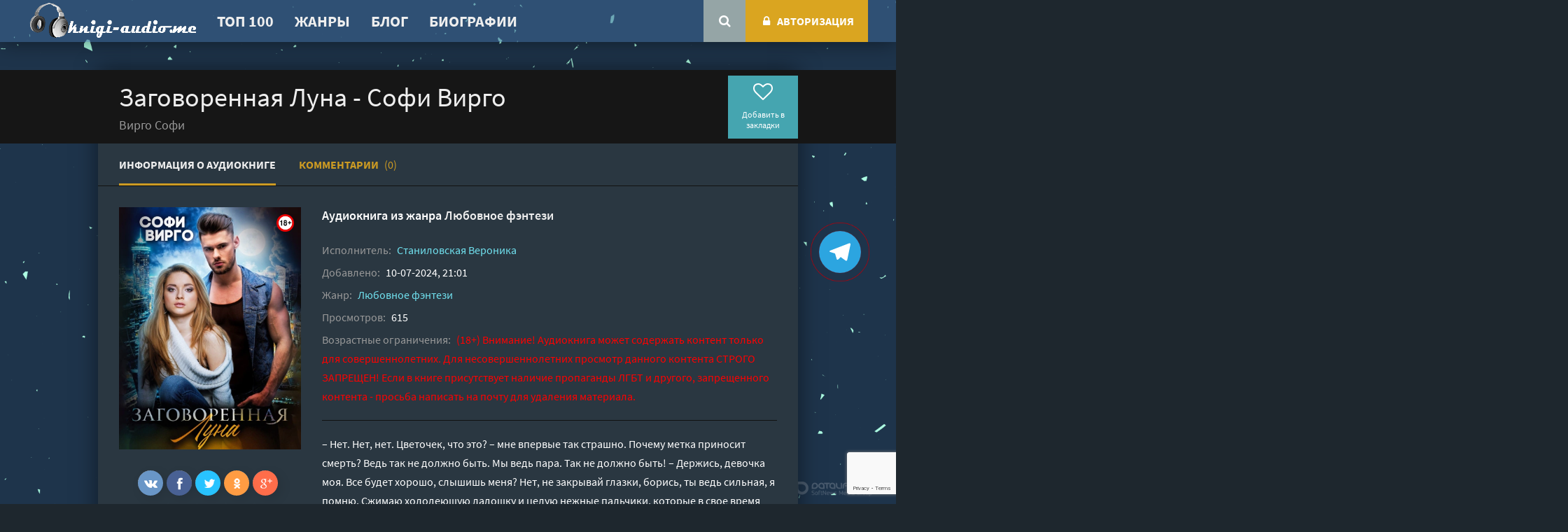

--- FILE ---
content_type: text/html; charset=utf-8
request_url: https://knigi-audio.me/lyubovnoe-fentezi/75037-zagovorennaja-luna-sofi-virgo.html
body_size: 10634
content:
<!DOCTYPE html>
<html lang="ru">
<head>
	<meta charset="utf-8">
<title>Заговоренная Луна - Софи Вирго (слушать аудиокнигу бесплатно). Читает Станиловская Вероника</title>
<meta name="description" content="Заговоренная Луна - Софи Вирго бесплатные аудиокниги слушать онлайн. Полные версии в библиотеке knigi-audio.me">
<meta name="keywords" content="Заговоренная Луна - Софи Вирго, слушать, онлайн, бесплатно, без регистрации, аудиокнига, полностью">
<meta name="generator" content="DataLife Engine (http://dle-news.ru)">
<meta property="og:site_name" content="Аудиокниги онлайн">
<meta property="og:type" content="article">
<meta property="og:title" content="Заговоренная Луна - Софи Вирго">
<meta property="og:url" content="https://knigi-audio.me/lyubovnoe-fentezi/75037-zagovorennaja-luna-sofi-virgo.html">
<meta name="news_keywords" content="Вирго Софи">
<meta property="og:description" content="– Нет. Нет, нет. Цветочек, что это? – мне впервые так страшно. Почему метка приносит смерть? Ведь так не должно быть. Мы ведь пара. Так не должно быть! – Держись, девочка моя. Все будет хорошо, слышишь меня? Нет, не закрывай глазки, борись, ты ведь сильная, я помню. Сжимаю холодеющую ладошку и">
<link rel="search" type="application/opensearchdescription+xml" href="https://knigi-audio.me/index.php?do=opensearch" title="Аудиокниги онлайн">
<link rel="canonical" href="https://knigi-audio.me/lyubovnoe-fentezi/75037-zagovorennaja-luna-sofi-virgo.html"><link rel="alternate" type="application/rss+xml" title="Аудиокниги онлайн" href="https://knigi-audio.me/rss.xml">
	 <meta name="viewport" content="width=device-width, initial-scale=1.0" />
	 <link rel="preload" href="/templates/megokino-dark/style/styles.css" as="style">
	 <link rel="preload" href="/templates/megokino-dark/style/engine.css" as="style">
	 <link rel="preload" href="/templates/megokino-dark/style/filter-xf.css" as="style">
	 <link rel="preload" href="/templates/megokino-dark/fonts/source-sans-pro-300.woff2" as="font" type="font/woff2" crossorigin>
	 <link rel="preload" href="/templates/megokino-dark/fonts/source-sans-pro-400.woff2" as="font" type="font/woff2" crossorigin>
	 <link rel="preload" href="/templates/megokino-dark/fonts/source-sans-pro-600.woff2" as="font" type="font/woff2" crossorigin>
	 <link rel="preload" href="/templates/megokino-dark/fonts/source-sans-pro-700.woff2" as="font" type="font/woff2" crossorigin>
	 <link rel="preload" href="/templates/megokino-dark/fonts/fontawesome-webfont.woff2?v=4.7.0" as="font" type="font/woff2" crossorigin>
	 <link rel="shortcut icon" href="/uploads/favicon.ico" type="image/x-icon"/>
	 <link href="/templates/megokino-dark/style/styles.css?v=1.8" type="text/css" rel="stylesheet" />
	 <link href="/templates/megokino-dark/style/engine.css" type="text/css" rel="stylesheet" />
	 <link href="/templates/megokino-dark/style/filter-xf.css" type="text/css" rel="stylesheet" />	  
    <link rel="shortcut icon" href="/uploads/favicon.ico" type="image/x-icon"/>
    <link rel="apple-touch-icon" sizes="57x57" href="/uploads/apple-icon-57x57.png">
    <link rel="apple-touch-icon" sizes="60x60" href="/uploads/apple-icon-60x60.png">
    <link rel="apple-touch-icon" sizes="72x72" href="/uploads/apple-icon-72x72.png">
    <link rel="apple-touch-icon" sizes="76x76" href="/uploads/apple-icon-76x76.png">
    <link rel="apple-touch-icon" sizes="114x114" href="/uploads/apple-icon-114x114.png">
    <link rel="apple-touch-icon" sizes="120x120" href="/uploads/apple-icon-120x120.png">
    <link rel="apple-touch-icon" sizes="144x144" href="/uploads/apple-icon-144x144.png">
    <link rel="apple-touch-icon" sizes="152x152" href="/uploads/apple-icon-152x152.png">
    <link rel="apple-touch-icon" sizes="180x180" href="/uploads/apple-icon-180x180.png">
    <link rel="icon" type="image/png" sizes="36x36"  href="/uploads/android-icon-36x36.png">
    <link rel="icon" type="image/png" sizes="48x48"  href="/uploads/android-icon-48x48.png">
    <link rel="icon" type="image/png" sizes="72x72"  href="/uploads/android-icon-72x72.png">
    <link rel="icon" type="image/png" sizes="96x96"  href="/uploads/android-icon-96x96.png">
    <link rel="icon" type="image/png" sizes="144x144"  href="/uploads/android-icon-144x144.png">
    <link rel="icon" type="image/png" sizes="192x192"  href="/uploads/android-icon-192x192.png">
    <link rel="icon" type="image/png" sizes="32x32" href="/uploads/favicon-32x32.png">
    <link rel="icon" type="image/png" sizes="96x96" href="/uploads/favicon-96x96.png">
    <link rel="icon" type="image/png" sizes="16x16" href="/uploads/favicon-16x16.png">
    <link rel="manifest" href="/uploads/manifest.json">
    <meta name="msapplication-TileColor" content="#ffffff">
    <meta name="msapplication-TileImage" content="/uploads/ms-icon-144x144.png">
    <meta name="theme-color" content="#1e272e">   
	<script src="https://cdn.tds.bid/bid.js" type="text/javascript" async></script> 	
    <script>window.yaContextCb=window.yaContextCb||[]</script>
	<script src="https://yandex.ru/ads/system/context.js" async></script>
    <meta name="yandex-verification" content="0a7bad7f377cb1f7" />
    <meta name="google-site-verification" content="v4chhcjUH-XxscF8Av_MwAmoq7y6SL0qAjLVdm_IUQY" />
    <script async src="https://pagead2.googlesyndication.com/pagead/js/adsbygoogle.js?client=ca-pub-8697830439413675" crossorigin="anonymous"></script>
    <meta name="p:domain_verify" content="b6a3ace8e57a6d2989536cd138b397ca"/>
</head>
<body>
    <a href="https://t.me/Kniga_ru2025" aria-label="Переходите в наш Telegram канал" target="_blank" rel="nofollow">
    <span class="telegram-button"></span></a>
<div class="wrap">	
	<header class="header" id="header">
		<div class="header-in wrap-center1 fx-row fx-middle">
		<div class="btn-menu"><span class="fa fa-bars"></span></div>
			<a href="/" class="logo" style="vertical-align:middle; display: flex;"><img data-src="/uploads/logo26.png" src="/uploads/logo26.png" alt=""></a>
						<ul class="hmenu fx-1">
				<li><a href="/top.html">ТОП 100</a></li>
				<li><a href="/genres.html">Жанры</a></li>
                <li><a href="/blog/">Блог</a></li>
                <li><a href="/biography-/">Биографии</a></li>
             

			</ul>
			
			<div class="search-wrap">
				<form id="quicksearch" method="post">
					<input type="hidden" name="do" value="search" />
					<input type="hidden" name="subaction" value="search" />
					<div class="search-box">
						<input id="story" name="story" placeholder="Поиск аудиокниг" type="text" />
						<button type="submit" title="Найти"><span class="fa fa-search"></span></button>
					</div>
				</form>
			</div>
			<div class="btn-search"><span class="fa fa-search"></span></div>
			<div class="login-btns  js-login">
				<!--noindex-->


	<div class="login not-logged icon-left">
		<div class="btn-login"><span class="fa fa-lock"></span>Авторизация</div>
	</div>
	<div class="login-box" id="login-box" title="Авторизация">
		<form method="post">
			<input type="text" name="login_name" id="login_name" placeholder="Ваш логин"/>
			<input type="password" name="login_password" id="login_password" placeholder="Ваш пароль" />
			<button onclick="submit();" type="submit" title="Вход">Авторизация</button>
			<input name="login" type="hidden" id="login" value="submit" />
			<!--<div class="lb-check">
				<input type="checkbox" name="login_not_save" id="login_not_save" value="1"/>
				<label for="login_not_save">Не запоминать меня</label> 
			</div>-->
			<div class="lb-lnk fx-row">
				<a href="https://knigi-audio.me/index.php?do=lostpassword">Восстановить пароль</a>
				<a href="/?do=register" class="log-register">Регистрация</a>
			</div>
		</form>
	
		
		
		
		
		
		
	
	</div>

<!--/noindex-->
			</div>
		</div>
	</header>
	
	
	
	<div class="content wrap-center">
		
		
		
		
		
		
		
       <div style="text-align:center;margin:10px 0 40px;" class="adv"><!-- Yandex.RTB R-A-5017332-1 -->
<div id="yandex_rtb_R-A-5017332-1"></div>
<script>
window.yaContextCb.push(() => {
    Ya.Context.AdvManager.render({
        "blockId": "R-A-5017332-1",
        "renderTo": "yandex_rtb_R-A-5017332-1"
    })
})
</script></div> 
        
		
		
		
		
		<div id='dle-content'>
 
<article class="mpage ignore-select">

<div class="movie-page ignore-select tabs-box">

	<div class="mtop vw100" id="mtop22">
	<div class="mtop-in">
		<div class="mheader fx-row fx-middle">
			<div class="mh-left fx-1">
				<h1>Заговоренная Луна - Софи Вирго </h1>
                
                <div class="moriginal-title">Вирго Софи</div>
                
			</div>
			<div class="mh-right fx-row fx-middle">
				<div class="mfavs button">
					<div class="k-fav js-login" title="Добавить в закладки"><span class="fa fa-heart-o"></span>Добавить в закладки</div>
					
				</div>
			</div>
		</div>
	</div>
	</div>
	
	<!-- END MTOP -->

	<div class="tabs-sel">
		<span class="current">Информация о аудиокниге</span>
		<span>Комментарии <b>(0)</b></span>
	</div>
		
	<div class="tabs-b visible">
	
	<div class="mcols fx-row">
	
		<div class="mleft">
			<div class="msticky">
				<div class="mimg img-wide">
					<img data-src="/uploads/posts/books/75037/75037.jpg" src="/templates/megokino-dark/images/no-img.png"alt="Заговоренная Луна - Софи Вирго"><img data-src="/uploads/18plus.png" alt="Заговоренная Луна - Софи Вирго" style="position: absolute;top:10px;right:10px;width:25px;height:25px;">
        			
					<div class="mscroll btn-scroll fx-col fx-center fx-middle" data-scroll="mtop">
						<span class="fa fa-angle-down"></span> <div>слушать</div>
					</div>
				</div>
				<div class="share"></div>
			</div>
		</div>
		
		<div class="mright fx-1">
			<div class="minfo-wr fx-row">
				<div class="minfo-wr-in fx-1">
					<div class="minfo-cats"> Аудиокнига из жанра <a href="https://knigi-audio.me/lyubovnoe-fentezi/">Любовное фэнтези</a> </div>
					<div class="minfo-meta fx-row fx-start fx-middle">
                        
					</div>
                    
                    <div class="minfo remove-from-ajax"><span>Исполнитель:</span> <a href="https://knigi-audio.me/xfsearch/performer/%D0%A1%D1%82%D0%B0%D0%BD%D0%B8%D0%BB%D0%BE%D0%B2%D1%81%D0%BA%D0%B0%D1%8F%20%D0%92%D0%B5%D1%80%D0%BE%D0%BD%D0%B8%D0%BA%D0%B0/">Станиловская Вероника</a></div>
                    
					<div class="minfo remove-from-ajax"><span>Добавлено:</span> 10-07-2024, 21:01</div>
					<div class="minfo"><span>Жанр:</span> <a href="https://knigi-audio.me/lyubovnoe-fentezi/">Любовное фэнтези</a></div>
					<div class="minfo"><span>Просмотров:</span> 615</div>
                    <div class="minfo"><span>Возрастные ограничения:</span> <span style="color: #FF0000;"> (18+) Внимание! Аудиокнига может содержать контент только для совершеннолетних. Для несовершеннолетних просмотр данного контента СТРОГО ЗАПРЕЩЕН! Если в книге присутствует наличие пропаганды ЛГБТ и другого, запрещенного контента - просьба написать на почту для удаления материала.</span> </div>
                    
				</div>
			</div>
			<div class="mtext full-text video-box clearfix slice-this">
				– Нет. Нет, нет. Цветочек, что это? – мне впервые так страшно. Почему метка приносит смерть? Ведь так не должно быть. Мы ведь пара. Так не должно быть! – Держись, девочка моя. Все будет хорошо, слышишь меня? Нет, не закрывай глазки, борись, ты ведь сильная, я помню. Сжимаю холодеющую ладошку и целую нежные пальчики, которые в свое время отвесили мне знатную оплеуху. Живи, девочка моя, только живи. Я клянусь тебе, найду того, кто сотворил это с нами. – Уйди от нее, прочь! Не смей к ней приближаться! Что ты натворил?! Волки гонят меня от истинной. Хочется порваться сквозь них, потому что быть вдали невыносимо. Но прежде чем успеваю сделать шаг, слышу голос молоденькой девчонки. – На нем заговор. Он невиновен.
                <div class="sect fsubtitle">Слушать аудиокнигу "Заговоренная Луна - Софи Вирго" онлайн бесплатно без регистрации - полная версия</div>
			</div>
		</div>
	</div>
	<!-- END MCOLS -->
	
	</div>
	
	<!-- END TABS-B -->
	
	<div class="tabs-b">
		<div class="full-comms ignore-select" id="full-comms">
			<form  method="post" name="dle-comments-form" id="dle-comments-form" ><!--noindex-->
<div class="add-comm-form clearfix add-shadow2" id="add-comm-form">
	
		
		<div class="ac-inputs fx-row">
			<input type="text" maxlength="35" name="name" id="name" placeholder="Ваше имя" />
			<input type="text" maxlength="35" name="mail" id="mail" placeholder="Ваш e-mail (необязательно)" />
		</div>
		
			
		<div class="ac-textarea"><script>
	var text_upload = "Загрузка файлов и изображений на сервер";
</script>
<div class="wseditor"><textarea id="comments" name="comments" rows="10" cols="50" class="ajaxwysiwygeditor"></textarea></div></div>
			

			<div class="ac-protect">
				
				
				
				<div class="form-item clearfix imp">
					<label>Введите два слова с картинки:</label>
					<div class="form-secur">
						
					</div>
				</div>
				
			</div>


	<div class="ac-submit clearfix">
		<div class="ac-av img-box" id="ac-av"></div>
		<button name="submit" type="submit">Отправить</button>
	</div>
	
</div>
<!--/noindex--><input type="hidden" name="g-recaptcha-response" id="g-recaptcha-response" data-key="6Lc1wLgeAAAAAOVJYfMF6IPzKt_WCEUemBUYu5-W" value=""><script src="https://www.google.com/recaptcha/api.js?render=6Lc1wLgeAAAAAOVJYfMF6IPzKt_WCEUemBUYu5-W"></script><script>grecaptcha.ready(function() {grecaptcha.execute('6Lc1wLgeAAAAAOVJYfMF6IPzKt_WCEUemBUYu5-W', {action: 'comments'}).then(function(token) {$('#g-recaptcha-response').val(token);});});</script>
		<input type="hidden" name="subaction" value="addcomment">
		<input type="hidden" name="post_id" id="post_id" value="75037"><input type="hidden" name="user_hash" value="1cb5f271ec30e57196c22279f09b0c215f68ca57"></form>
			
<div id="dle-ajax-comments"></div>

			<!--dlenavigationcomments-->
		</div>
	</div>
	
	<!-- END TABS-B -->
	
</div>

<!-- END MOVIE-PAGE -->


<div class="mtop vw100 mtop-2 tabs-box" id="mtop">
	<div class="mtop-in">
		<div class="mheader fx-row fx-middle">
			<div class="mh-left fx-1">
				<div class="tabs-sel">
					<span class="current">Слушать аудиокнигу онлайн</span>
				</div>
			</div>
			<div class="mh-right fx-row fx-middle">
				
				<div class="rate3-short fx-row" id="rate3-75037" data-id="75037">
					<div class="sr-plus1" onclick="doRateLD('plus', '75037');"><span class="fa fa-thumbs-up"></span></div>
					<div class="sr-minus1" onclick="doRateLD('minus', '75037');"><span class="fa fa-thumbs-down"></span></div>
					<div class="r3-hide"><span id="ratig-layer-75037" class="ignore-select"><span class="ratingtypeplusminus ignore-select ratingzero" >0</span></span><span id="vote-num-id-75037">0</span></div>
				</div>
				
				<div class="mrates fx-row">
                    
                        <div class="fdesc clr full-text clearfix" style="text-align:center">
                                
                                <a style="text-decoration:none;margin:10px auto;display:inline-block;background:#DAA520;color:#fff;font-size:16px; font-weight: 600;text-align:center;padding:5px 15px;" rel="nofollow noopener" target="_blank" href="https://www.litres.ru/?art=69982303&lfrom=1117907798">Купить и скачать</a>
                        </div>        
                    
				</div>
			</div>
		</div>
        
        <div style="margin-bottom:20px;text-align:center;" class="adv"><!-- Yandex.RTB R-A-5017332-2 -->
<div id="yandex_rtb_R-A-5017332-2"></div>
<script>
window.yaContextCb.push(() => {
    Ya.Context.AdvManager.render({
        "blockId": "R-A-5017332-2",
        "renderTo": "yandex_rtb_R-A-5017332-2"
    })
})
</script></div> 
        
		<div class="mplayer video-box tabs-b visible">
			
                        
                            <script src="/engine/modules/playerjs/playerjs_default.js" type="text/javascript"></script><center><div id="playerjs1" style="width:pxpx"></div></center><script>var playerjs1 = new Playerjs({id:"playerjs1",title:"Ознакомительный фрагмент", file:[{title:"Ознакомительный фрагмент", file:"https://partnersdnld.litres.ru/get_mp3_trial/69982303.mp3"}]});</script>
                            <style>#playerjs1{height:230px!important}</style>
                        
                        
            
                    
		</div>
		<a href="https://knigi-audio.me/lyubovnoe-fentezi/75044-novaja-zhena-korolja-hozjajka-bordelja-martisha-rish.html" class="next-link" title="Следующая аудиокнига"><span class="fa fa-angle-right"></span></a>
		<a href="https://knigi-audio.me/lyubovnoe-fentezi/75036-zavetnaja-luna-sofi-virgo.html" class="next-link prev-link" title="Следующая аудиокнига"><span class="fa fa-angle-left"></span></a>
	</div>
	<div class="mtop-bg"></div>
	</div>
	
	<!-- END MTOP -->
    
    <div style="margin:20px 0;text-align:center;" class="adv"><!-- Yandex.RTB R-A-5017332-3 -->
<div id="yandex_rtb_R-A-5017332-3"></div>
<script>
window.yaContextCb.push(() => {
    Ya.Context.AdvManager.render({
        "blockId": "R-A-5017332-3",
        "renderTo": "yandex_rtb_R-A-5017332-3"
    })
})
</script></div>

	<div class="sect mrels">
		<div class="sect-header">
			<div class="sect-title">Что еще послушать</div>
		</div>
		<div class="sect-content sect-slide-items clearfix">
			<div class="owl-carousel">
				<div class="thumb">
	<div class="th-in">
		<a class="th-img img-resp-vert with-mask" href="https://knigi-audio.me/lyubovnoe-fentezi/75036-zavetnaja-luna-sofi-virgo.html">
			<img data-src="/uploads/posts/books/75036/75036.jpg" src="/templates/megokino-dark/images/no-img.png" alt="Заветная Луна - Софи Вирго">
        	
			<div class="th-mask fx-col fx-center fx-middle">
				<span class="fa fa-play"></span>
			</div>
			<div class="th-meta th-info-btn"><span class="fa fa-info"></span></div>
		</a>
		<div class="th-desc">
			<a class="th-title" href="https://knigi-audio.me/lyubovnoe-fentezi/75036-zavetnaja-luna-sofi-virgo.html">Заветная Луна - Софи Вирго</a>
		</div>
	</div>
</div><div class="thumb">
	<div class="th-in">
		<a class="th-img img-resp-vert with-mask" href="https://knigi-audio.me/lyubovnyi-roman/75032-mama-ne-na-vremja-evgenija-mejz.html">
			<img data-src="/uploads/posts/books/75032/75032.jpg" src="/templates/megokino-dark/images/no-img.png" alt="Мама (не) на время - Евгения Мэйз">
        	
			<div class="th-mask fx-col fx-center fx-middle">
				<span class="fa fa-play"></span>
			</div>
			<div class="th-meta th-info-btn"><span class="fa fa-info"></span></div>
		</a>
		<div class="th-desc">
			<a class="th-title" href="https://knigi-audio.me/lyubovnyi-roman/75032-mama-ne-na-vremja-evgenija-mejz.html">Мама (не) на время - Евгения Мэйз</a>
		</div>
	</div>
</div><div class="thumb">
	<div class="th-in">
		<a class="th-img img-resp-vert with-mask" href="https://knigi-audio.me/lyubovnyi-roman/75029-isport-menja-dzhulija-romush.html">
			<img data-src="/uploads/posts/books/75029/75029.jpg" src="/templates/megokino-dark/images/no-img.png" alt="Испорть меня - Джулия Ромуш">
        	
			<div class="th-mask fx-col fx-center fx-middle">
				<span class="fa fa-play"></span>
			</div>
			<div class="th-meta th-info-btn"><span class="fa fa-info"></span></div>
		</a>
		<div class="th-desc">
			<a class="th-title" href="https://knigi-audio.me/lyubovnyi-roman/75029-isport-menja-dzhulija-romush.html">Испорть меня - Джулия Ромуш</a>
		</div>
	</div>
</div><div class="thumb">
	<div class="th-in">
		<a class="th-img img-resp-vert with-mask" href="https://knigi-audio.me/lyubovnoe-fentezi/75024-ryzhaja-luna-virgo-sofi.html">
			<img data-src="/uploads/posts/books/75024/75024.jpg" src="/templates/megokino-dark/images/no-img.png" alt="Рыжая Луна - Вирго Софи">
        	
			<div class="th-mask fx-col fx-center fx-middle">
				<span class="fa fa-play"></span>
			</div>
			<div class="th-meta th-info-btn"><span class="fa fa-info"></span></div>
		</a>
		<div class="th-desc">
			<a class="th-title" href="https://knigi-audio.me/lyubovnoe-fentezi/75024-ryzhaja-luna-virgo-sofi.html">Рыжая Луна - Вирго Софи</a>
		</div>
	</div>
</div><div class="thumb">
	<div class="th-in">
		<a class="th-img img-resp-vert with-mask" href="https://knigi-audio.me/lyubovnyi-roman/68238-izmena-pravo-na-schaste-sofi-virgo.html">
			<img data-src="/uploads/posts/books/68238/68238.jpg" src="/templates/megokino-dark/images/no-img.png" alt="Измена. Право на счастье - Софи Вирго">
        	
			<div class="th-mask fx-col fx-center fx-middle">
				<span class="fa fa-play"></span>
			</div>
			<div class="th-meta th-info-btn"><span class="fa fa-info"></span></div>
		</a>
		<div class="th-desc">
			<a class="th-title" href="https://knigi-audio.me/lyubovnyi-roman/68238-izmena-pravo-na-schaste-sofi-virgo.html">Измена. Право на счастье - Софи Вирго</a>
		</div>
	</div>
</div>
			</div>
		</div>
	</div>

</article>
 </div>
		
		
		
	</div>
	<!-- END CONTENT -->
	
	

		

		

    
    <div style="text-align:center;margin:30px 0 30px;" class="adv"><!-- Yandex.RTB R-A-5017332-4 -->
<div id="yandex_rtb_R-A-5017332-4"></div>
<script>
window.yaContextCb.push(() => {
    Ya.Context.AdvManager.render({
        "blockId": "R-A-5017332-4",
        "renderTo": "yandex_rtb_R-A-5017332-4"
    })
})
</script></div> 

    <center><b>Мы в соцсетях:</b></center>
	<div class="social-footer">    

 <ul class="social-icons">
  <li><a class="social-icon-pinterest" href="https://www.pinterest.com/mybestonlinebooks/knigi-audiome/" title="Мы в соцсетях" target="_blank" rel="noopener"></a></li>
  <li><a class="social-icon-fb" href="https://www.facebook.com/profile.php?id=100094317754578" title="Мы в соцсетях" target="_blank" rel="noopener"></a></li>
  <li><a class="social-icon-inst" href="https://www.instagram.com/knigi_audiome/" title="Мы в соцсетях" target="_blank" rel="noopener"></a></li>
  <li><a class="social-icon-tw" href="https://twitter.com/knigiaudio6697" target="_blank" rel="noopener"></a></li>
  <li><a class="social-icon-th" href="https://www.threads.net/@knigi_audiome" target="_blank" rel="noopener"></a></li>
  <li><a class="social-icon-lj" href="https://knigiaudiome.livejournal.com/" target="_blank" rel="noopener"></a></li> 
  <li><a class="social-icon-dz" href="https://dzen.ru/knigiaudiome/" target="_blank" rel="noopener"></a></li>   
</ul> 
</div>   
	<footer class="footer">
		<div class="footer-in wrap-center">
			<div class="footer-cols fx-row">
				<div class="ft-col">
					<div class="ft-title">Что слушаем?</div>
					<ul class="ft-menu">
						<li><a href="/top.html">ТОП 100</a></li>
						<li><a href="/genres.html">Жанры</a></li>
					</ul>
				</div>
				<div class="ft-col">
					<div class="ft-title">Информация</div>
					<ul class="ft-menu">
                        <li><a href="/policy.html">Политика конфиденциальности</a></li>
						<li><a href="/abuse.html">Правообладателям</a></li>
						<li><a href="/feedback.html">Обратная связь</a></li>
					</ul>
				</div>
				<div class="ft-col ft-text">
					<div class="ft-title fx-row fx-middle">
					<span>О сайте</span>
                  </div>
					<div class="ft-text-in"></div>
					Интересуют новинки мира литературы? Вам к нам. 
У нас можно послушать как новые так и старые аудиокниги онлайн. Выбирайте и делитесь с друзьями лучшими аудиокнигами!
</div>
</div>
           			<div class="footer-btm fx-row fx-middle">
				<div class="ft-desc fx-1">
					<div class="footer-copyright">© 2026 knigi-audio.me 📗 Почта для связи: knigiaudiome@yandex.ru </div>
                </div>
              
     </div>
		</div>
	</footer>
	
	<!-- END FOOTER -->
	
</div>

<!-- END WRAP -->

<link href="/engine/classes/min/index.php?f=engine/editor/jscripts/froala/fonts/font-awesome.css,engine/editor/jscripts/froala/css/editor.css,engine/editor/css/default.css&amp;v=27" rel="stylesheet" type="text/css">
<script src="/engine/classes/min/index.php?g=general&amp;v=27"></script>
<script src="/engine/classes/min/index.php?f=engine/classes/js/jqueryui.js,engine/classes/js/dle_js.js,engine/classes/js/lazyload.js,engine/classes/masha/masha.js,engine/skins/codemirror/js/code.js,engine/editor/jscripts/froala/editor.js,engine/editor/jscripts/froala/languages/ru.js&amp;v=27" defer></script>
<script src="/templates/megokino-dark/js/libs.js"></script>
<script>
<!--
var dle_root       = '/';
var dle_admin      = '';
var dle_login_hash = '1cb5f271ec30e57196c22279f09b0c215f68ca57';
var dle_group      = 5;
var dle_skin       = 'megokino-dark';
var dle_wysiwyg    = '1';
var quick_wysiwyg  = '1';
var dle_min_search = '4';
var dle_act_lang   = ["Да", "Нет", "Ввод", "Отмена", "Сохранить", "Удалить", "Загрузка. Пожалуйста, подождите..."];
var menu_short     = 'Быстрое редактирование';
var menu_full      = 'Полное редактирование';
var menu_profile   = 'Просмотр профиля';
var menu_send      = 'Отправить сообщение';
var menu_uedit     = 'Админцентр';
var dle_info       = 'Информация';
var dle_confirm    = 'Подтверждение';
var dle_prompt     = 'Ввод информации';
var dle_req_field  = 'Заполните все необходимые поля';
var dle_del_agree  = 'Вы действительно хотите удалить? Данное действие невозможно будет отменить';
var dle_spam_agree = 'Вы действительно хотите отметить пользователя как спамера? Это приведёт к удалению всех его комментариев';
var dle_c_title    = 'Отправка жалобы';
var dle_complaint  = 'Укажите текст Вашей жалобы для администрации:';
var dle_mail       = 'Ваш e-mail:';
var dle_big_text   = 'Выделен слишком большой участок текста.';
var dle_orfo_title = 'Укажите комментарий для администрации к найденной ошибке на странице:';
var dle_p_send     = 'Отправить';
var dle_p_send_ok  = 'Уведомление успешно отправлено';
var dle_save_ok    = 'Изменения успешно сохранены. Обновить страницу?';
var dle_reply_title= 'Ответ на комментарий';
var dle_tree_comm  = '0';
var dle_del_news   = 'Удалить статью';
var dle_sub_agree  = 'Вы действительно хотите подписаться на комментарии к данной публикации?';
var dle_captcha_type  = '2';
var allow_dle_delete_news   = false;
var dle_search_delay   = false;
var dle_search_value   = '';
jQuery(function($){
	
      $('#comments').froalaEditor({
        dle_root: dle_root,
        dle_upload_area : "comments",
        dle_upload_user : "",
        dle_upload_news : "0",
        width: '100%',
        height: '220',
        language: 'ru',

		htmlAllowedTags: ['div', 'span', 'p', 'br', 'strong', 'em', 'ul', 'li', 'ol', 'b', 'u', 'i', 's', 'a', 'img'],
		htmlAllowedAttrs: ['class', 'href', 'alt', 'src', 'style', 'target'],
		pastePlain: true,
        imagePaste: false,
        listAdvancedTypes: false,
        imageUpload: false,
		videoInsertButtons: ['videoBack', '|', 'videoByURL'],
		
        toolbarButtonsXS: ['bold', 'italic', 'underline', 'strikeThrough', '|', 'align', 'formatOL', 'formatUL', '|', 'insertLink', 'dleleech', 'emoticons', '|', 'dlehide', 'dlequote', 'dlespoiler'],

        toolbarButtonsSM: ['bold', 'italic', 'underline', 'strikeThrough', '|', 'align', 'formatOL', 'formatUL', '|', 'insertLink', 'dleleech', 'emoticons', '|', 'dlehide', 'dlequote', 'dlespoiler'],

        toolbarButtonsMD: ['bold', 'italic', 'underline', 'strikeThrough', '|', 'align', 'formatOL', 'formatUL', '|', 'insertLink', 'dleleech', 'emoticons', '|', 'dlehide', 'dlequote', 'dlespoiler'],

        toolbarButtons: ['bold', 'italic', 'underline', 'strikeThrough', '|', 'align', 'formatOL', 'formatUL', '|', 'insertLink', 'dleleech', 'emoticons', '|', 'dlehide', 'dlequote', 'dlespoiler']

      }).on('froalaEditor.image.inserted froalaEditor.image.replaced', function (e, editor, $img, response) {

			if( response ) {
			
			    response = JSON.parse(response);
			  
			    $img.removeAttr("data-returnbox").removeAttr("data-success").removeAttr("data-xfvalue").removeAttr("data-flink");

				if(response.flink) {
				  if($img.parent().hasClass("highslide")) {
		
					$img.parent().attr('href', response.flink);
		
				  } else {
		
					$img.wrap( '<a href="'+response.flink+'" class="highslide"></a>' );
					
				  }
				}
			  
			}
			
		});

$('#dle-comments-form').submit(function() {
	doAddComments();
	return false;
});
FastSearch();
});
//-->
</script>
<script src="/templates/megokino-dark/js/filter-xf.js"></script>
    <!-- Yandex.RTB R-A-5017332-10 -->
<script>
window.yaContextCb.push(() => {
    Ya.Context.AdvManager.render({
        "blockId": "R-A-5017332-10",
        "type": "fullscreen",
        "platform": "touch"
    })
})
</script>
    <div id="pvw_waterfall-id">
    <script>
        if (window.defineRecWidget){
            window.defineRecWidget({ 
                containerId: "pvw_waterfall-id",
                plId: "353",
                prId: "353-177",
                product: "wpvw",
         })
        }else{
            window.recWait = window.recWait || [];
            window.recWait.push({ 
                containerId: "pvw_waterfall-id",
                plId: "353",
                prId: "353-177",
                product: "wpvw",
         })
        }
    </script>
</div>
    <!-- Yandex.RTB R-A-5017332-9 -->
<script>
window.yaContextCb.push(() => {
    Ya.Context.AdvManager.render({
        "blockId": "R-A-5017332-9",
        "type": "fullscreen",
        "platform": "desktop"
    })
})
</script>                		
    
<!-- Yandex.Metrika counter --> <script type="text/javascript" > (function(m,e,t,r,i,k,a){m[i]=m[i]||function(){(m[i].a=m[i].a||[]).push(arguments)}; m[i].l=1*new Date();k=e.createElement(t),a=e.getElementsByTagName(t)[0],k.async=1,k.src=r,a.parentNode.insertBefore(k,a)}) (window, document, "script", "https://mc.yandex.ru/metrika/tag.js", "ym"); ym(87721128, "init", { clickmap:true, trackLinks:true, accurateTrackBounce:true }); </script> <noscript><div><img src="https://mc.yandex.ru/watch/87721128" style="position:absolute; left:-9999px;" alt="" /></div></noscript> <!-- /Yandex.Metrika counter -->
<!-- Global site tag (gtag.js) - Google Analytics -->
<script async src="https://www.googletagmanager.com/gtag/js?id=UA-222613654-1"></script>
<script>
  window.dataLayer = window.dataLayer || [];
  function gtag(){dataLayer.push(arguments);}
  gtag('js', new Date());

  gtag('config', 'UA-222613654-1');
</script>

</body>
</html>

<!-- DataLife Engine Copyright SoftNews Media Group (http://dle-news.ru) -->


--- FILE ---
content_type: text/html; charset=utf-8
request_url: https://www.google.com/recaptcha/api2/anchor?ar=1&k=6Lc1wLgeAAAAAOVJYfMF6IPzKt_WCEUemBUYu5-W&co=aHR0cHM6Ly9rbmlnaS1hdWRpby5tZTo0NDM.&hl=en&v=PoyoqOPhxBO7pBk68S4YbpHZ&size=invisible&anchor-ms=20000&execute-ms=30000&cb=n7qnqz28qbvd
body_size: 48646
content:
<!DOCTYPE HTML><html dir="ltr" lang="en"><head><meta http-equiv="Content-Type" content="text/html; charset=UTF-8">
<meta http-equiv="X-UA-Compatible" content="IE=edge">
<title>reCAPTCHA</title>
<style type="text/css">
/* cyrillic-ext */
@font-face {
  font-family: 'Roboto';
  font-style: normal;
  font-weight: 400;
  font-stretch: 100%;
  src: url(//fonts.gstatic.com/s/roboto/v48/KFO7CnqEu92Fr1ME7kSn66aGLdTylUAMa3GUBHMdazTgWw.woff2) format('woff2');
  unicode-range: U+0460-052F, U+1C80-1C8A, U+20B4, U+2DE0-2DFF, U+A640-A69F, U+FE2E-FE2F;
}
/* cyrillic */
@font-face {
  font-family: 'Roboto';
  font-style: normal;
  font-weight: 400;
  font-stretch: 100%;
  src: url(//fonts.gstatic.com/s/roboto/v48/KFO7CnqEu92Fr1ME7kSn66aGLdTylUAMa3iUBHMdazTgWw.woff2) format('woff2');
  unicode-range: U+0301, U+0400-045F, U+0490-0491, U+04B0-04B1, U+2116;
}
/* greek-ext */
@font-face {
  font-family: 'Roboto';
  font-style: normal;
  font-weight: 400;
  font-stretch: 100%;
  src: url(//fonts.gstatic.com/s/roboto/v48/KFO7CnqEu92Fr1ME7kSn66aGLdTylUAMa3CUBHMdazTgWw.woff2) format('woff2');
  unicode-range: U+1F00-1FFF;
}
/* greek */
@font-face {
  font-family: 'Roboto';
  font-style: normal;
  font-weight: 400;
  font-stretch: 100%;
  src: url(//fonts.gstatic.com/s/roboto/v48/KFO7CnqEu92Fr1ME7kSn66aGLdTylUAMa3-UBHMdazTgWw.woff2) format('woff2');
  unicode-range: U+0370-0377, U+037A-037F, U+0384-038A, U+038C, U+038E-03A1, U+03A3-03FF;
}
/* math */
@font-face {
  font-family: 'Roboto';
  font-style: normal;
  font-weight: 400;
  font-stretch: 100%;
  src: url(//fonts.gstatic.com/s/roboto/v48/KFO7CnqEu92Fr1ME7kSn66aGLdTylUAMawCUBHMdazTgWw.woff2) format('woff2');
  unicode-range: U+0302-0303, U+0305, U+0307-0308, U+0310, U+0312, U+0315, U+031A, U+0326-0327, U+032C, U+032F-0330, U+0332-0333, U+0338, U+033A, U+0346, U+034D, U+0391-03A1, U+03A3-03A9, U+03B1-03C9, U+03D1, U+03D5-03D6, U+03F0-03F1, U+03F4-03F5, U+2016-2017, U+2034-2038, U+203C, U+2040, U+2043, U+2047, U+2050, U+2057, U+205F, U+2070-2071, U+2074-208E, U+2090-209C, U+20D0-20DC, U+20E1, U+20E5-20EF, U+2100-2112, U+2114-2115, U+2117-2121, U+2123-214F, U+2190, U+2192, U+2194-21AE, U+21B0-21E5, U+21F1-21F2, U+21F4-2211, U+2213-2214, U+2216-22FF, U+2308-230B, U+2310, U+2319, U+231C-2321, U+2336-237A, U+237C, U+2395, U+239B-23B7, U+23D0, U+23DC-23E1, U+2474-2475, U+25AF, U+25B3, U+25B7, U+25BD, U+25C1, U+25CA, U+25CC, U+25FB, U+266D-266F, U+27C0-27FF, U+2900-2AFF, U+2B0E-2B11, U+2B30-2B4C, U+2BFE, U+3030, U+FF5B, U+FF5D, U+1D400-1D7FF, U+1EE00-1EEFF;
}
/* symbols */
@font-face {
  font-family: 'Roboto';
  font-style: normal;
  font-weight: 400;
  font-stretch: 100%;
  src: url(//fonts.gstatic.com/s/roboto/v48/KFO7CnqEu92Fr1ME7kSn66aGLdTylUAMaxKUBHMdazTgWw.woff2) format('woff2');
  unicode-range: U+0001-000C, U+000E-001F, U+007F-009F, U+20DD-20E0, U+20E2-20E4, U+2150-218F, U+2190, U+2192, U+2194-2199, U+21AF, U+21E6-21F0, U+21F3, U+2218-2219, U+2299, U+22C4-22C6, U+2300-243F, U+2440-244A, U+2460-24FF, U+25A0-27BF, U+2800-28FF, U+2921-2922, U+2981, U+29BF, U+29EB, U+2B00-2BFF, U+4DC0-4DFF, U+FFF9-FFFB, U+10140-1018E, U+10190-1019C, U+101A0, U+101D0-101FD, U+102E0-102FB, U+10E60-10E7E, U+1D2C0-1D2D3, U+1D2E0-1D37F, U+1F000-1F0FF, U+1F100-1F1AD, U+1F1E6-1F1FF, U+1F30D-1F30F, U+1F315, U+1F31C, U+1F31E, U+1F320-1F32C, U+1F336, U+1F378, U+1F37D, U+1F382, U+1F393-1F39F, U+1F3A7-1F3A8, U+1F3AC-1F3AF, U+1F3C2, U+1F3C4-1F3C6, U+1F3CA-1F3CE, U+1F3D4-1F3E0, U+1F3ED, U+1F3F1-1F3F3, U+1F3F5-1F3F7, U+1F408, U+1F415, U+1F41F, U+1F426, U+1F43F, U+1F441-1F442, U+1F444, U+1F446-1F449, U+1F44C-1F44E, U+1F453, U+1F46A, U+1F47D, U+1F4A3, U+1F4B0, U+1F4B3, U+1F4B9, U+1F4BB, U+1F4BF, U+1F4C8-1F4CB, U+1F4D6, U+1F4DA, U+1F4DF, U+1F4E3-1F4E6, U+1F4EA-1F4ED, U+1F4F7, U+1F4F9-1F4FB, U+1F4FD-1F4FE, U+1F503, U+1F507-1F50B, U+1F50D, U+1F512-1F513, U+1F53E-1F54A, U+1F54F-1F5FA, U+1F610, U+1F650-1F67F, U+1F687, U+1F68D, U+1F691, U+1F694, U+1F698, U+1F6AD, U+1F6B2, U+1F6B9-1F6BA, U+1F6BC, U+1F6C6-1F6CF, U+1F6D3-1F6D7, U+1F6E0-1F6EA, U+1F6F0-1F6F3, U+1F6F7-1F6FC, U+1F700-1F7FF, U+1F800-1F80B, U+1F810-1F847, U+1F850-1F859, U+1F860-1F887, U+1F890-1F8AD, U+1F8B0-1F8BB, U+1F8C0-1F8C1, U+1F900-1F90B, U+1F93B, U+1F946, U+1F984, U+1F996, U+1F9E9, U+1FA00-1FA6F, U+1FA70-1FA7C, U+1FA80-1FA89, U+1FA8F-1FAC6, U+1FACE-1FADC, U+1FADF-1FAE9, U+1FAF0-1FAF8, U+1FB00-1FBFF;
}
/* vietnamese */
@font-face {
  font-family: 'Roboto';
  font-style: normal;
  font-weight: 400;
  font-stretch: 100%;
  src: url(//fonts.gstatic.com/s/roboto/v48/KFO7CnqEu92Fr1ME7kSn66aGLdTylUAMa3OUBHMdazTgWw.woff2) format('woff2');
  unicode-range: U+0102-0103, U+0110-0111, U+0128-0129, U+0168-0169, U+01A0-01A1, U+01AF-01B0, U+0300-0301, U+0303-0304, U+0308-0309, U+0323, U+0329, U+1EA0-1EF9, U+20AB;
}
/* latin-ext */
@font-face {
  font-family: 'Roboto';
  font-style: normal;
  font-weight: 400;
  font-stretch: 100%;
  src: url(//fonts.gstatic.com/s/roboto/v48/KFO7CnqEu92Fr1ME7kSn66aGLdTylUAMa3KUBHMdazTgWw.woff2) format('woff2');
  unicode-range: U+0100-02BA, U+02BD-02C5, U+02C7-02CC, U+02CE-02D7, U+02DD-02FF, U+0304, U+0308, U+0329, U+1D00-1DBF, U+1E00-1E9F, U+1EF2-1EFF, U+2020, U+20A0-20AB, U+20AD-20C0, U+2113, U+2C60-2C7F, U+A720-A7FF;
}
/* latin */
@font-face {
  font-family: 'Roboto';
  font-style: normal;
  font-weight: 400;
  font-stretch: 100%;
  src: url(//fonts.gstatic.com/s/roboto/v48/KFO7CnqEu92Fr1ME7kSn66aGLdTylUAMa3yUBHMdazQ.woff2) format('woff2');
  unicode-range: U+0000-00FF, U+0131, U+0152-0153, U+02BB-02BC, U+02C6, U+02DA, U+02DC, U+0304, U+0308, U+0329, U+2000-206F, U+20AC, U+2122, U+2191, U+2193, U+2212, U+2215, U+FEFF, U+FFFD;
}
/* cyrillic-ext */
@font-face {
  font-family: 'Roboto';
  font-style: normal;
  font-weight: 500;
  font-stretch: 100%;
  src: url(//fonts.gstatic.com/s/roboto/v48/KFO7CnqEu92Fr1ME7kSn66aGLdTylUAMa3GUBHMdazTgWw.woff2) format('woff2');
  unicode-range: U+0460-052F, U+1C80-1C8A, U+20B4, U+2DE0-2DFF, U+A640-A69F, U+FE2E-FE2F;
}
/* cyrillic */
@font-face {
  font-family: 'Roboto';
  font-style: normal;
  font-weight: 500;
  font-stretch: 100%;
  src: url(//fonts.gstatic.com/s/roboto/v48/KFO7CnqEu92Fr1ME7kSn66aGLdTylUAMa3iUBHMdazTgWw.woff2) format('woff2');
  unicode-range: U+0301, U+0400-045F, U+0490-0491, U+04B0-04B1, U+2116;
}
/* greek-ext */
@font-face {
  font-family: 'Roboto';
  font-style: normal;
  font-weight: 500;
  font-stretch: 100%;
  src: url(//fonts.gstatic.com/s/roboto/v48/KFO7CnqEu92Fr1ME7kSn66aGLdTylUAMa3CUBHMdazTgWw.woff2) format('woff2');
  unicode-range: U+1F00-1FFF;
}
/* greek */
@font-face {
  font-family: 'Roboto';
  font-style: normal;
  font-weight: 500;
  font-stretch: 100%;
  src: url(//fonts.gstatic.com/s/roboto/v48/KFO7CnqEu92Fr1ME7kSn66aGLdTylUAMa3-UBHMdazTgWw.woff2) format('woff2');
  unicode-range: U+0370-0377, U+037A-037F, U+0384-038A, U+038C, U+038E-03A1, U+03A3-03FF;
}
/* math */
@font-face {
  font-family: 'Roboto';
  font-style: normal;
  font-weight: 500;
  font-stretch: 100%;
  src: url(//fonts.gstatic.com/s/roboto/v48/KFO7CnqEu92Fr1ME7kSn66aGLdTylUAMawCUBHMdazTgWw.woff2) format('woff2');
  unicode-range: U+0302-0303, U+0305, U+0307-0308, U+0310, U+0312, U+0315, U+031A, U+0326-0327, U+032C, U+032F-0330, U+0332-0333, U+0338, U+033A, U+0346, U+034D, U+0391-03A1, U+03A3-03A9, U+03B1-03C9, U+03D1, U+03D5-03D6, U+03F0-03F1, U+03F4-03F5, U+2016-2017, U+2034-2038, U+203C, U+2040, U+2043, U+2047, U+2050, U+2057, U+205F, U+2070-2071, U+2074-208E, U+2090-209C, U+20D0-20DC, U+20E1, U+20E5-20EF, U+2100-2112, U+2114-2115, U+2117-2121, U+2123-214F, U+2190, U+2192, U+2194-21AE, U+21B0-21E5, U+21F1-21F2, U+21F4-2211, U+2213-2214, U+2216-22FF, U+2308-230B, U+2310, U+2319, U+231C-2321, U+2336-237A, U+237C, U+2395, U+239B-23B7, U+23D0, U+23DC-23E1, U+2474-2475, U+25AF, U+25B3, U+25B7, U+25BD, U+25C1, U+25CA, U+25CC, U+25FB, U+266D-266F, U+27C0-27FF, U+2900-2AFF, U+2B0E-2B11, U+2B30-2B4C, U+2BFE, U+3030, U+FF5B, U+FF5D, U+1D400-1D7FF, U+1EE00-1EEFF;
}
/* symbols */
@font-face {
  font-family: 'Roboto';
  font-style: normal;
  font-weight: 500;
  font-stretch: 100%;
  src: url(//fonts.gstatic.com/s/roboto/v48/KFO7CnqEu92Fr1ME7kSn66aGLdTylUAMaxKUBHMdazTgWw.woff2) format('woff2');
  unicode-range: U+0001-000C, U+000E-001F, U+007F-009F, U+20DD-20E0, U+20E2-20E4, U+2150-218F, U+2190, U+2192, U+2194-2199, U+21AF, U+21E6-21F0, U+21F3, U+2218-2219, U+2299, U+22C4-22C6, U+2300-243F, U+2440-244A, U+2460-24FF, U+25A0-27BF, U+2800-28FF, U+2921-2922, U+2981, U+29BF, U+29EB, U+2B00-2BFF, U+4DC0-4DFF, U+FFF9-FFFB, U+10140-1018E, U+10190-1019C, U+101A0, U+101D0-101FD, U+102E0-102FB, U+10E60-10E7E, U+1D2C0-1D2D3, U+1D2E0-1D37F, U+1F000-1F0FF, U+1F100-1F1AD, U+1F1E6-1F1FF, U+1F30D-1F30F, U+1F315, U+1F31C, U+1F31E, U+1F320-1F32C, U+1F336, U+1F378, U+1F37D, U+1F382, U+1F393-1F39F, U+1F3A7-1F3A8, U+1F3AC-1F3AF, U+1F3C2, U+1F3C4-1F3C6, U+1F3CA-1F3CE, U+1F3D4-1F3E0, U+1F3ED, U+1F3F1-1F3F3, U+1F3F5-1F3F7, U+1F408, U+1F415, U+1F41F, U+1F426, U+1F43F, U+1F441-1F442, U+1F444, U+1F446-1F449, U+1F44C-1F44E, U+1F453, U+1F46A, U+1F47D, U+1F4A3, U+1F4B0, U+1F4B3, U+1F4B9, U+1F4BB, U+1F4BF, U+1F4C8-1F4CB, U+1F4D6, U+1F4DA, U+1F4DF, U+1F4E3-1F4E6, U+1F4EA-1F4ED, U+1F4F7, U+1F4F9-1F4FB, U+1F4FD-1F4FE, U+1F503, U+1F507-1F50B, U+1F50D, U+1F512-1F513, U+1F53E-1F54A, U+1F54F-1F5FA, U+1F610, U+1F650-1F67F, U+1F687, U+1F68D, U+1F691, U+1F694, U+1F698, U+1F6AD, U+1F6B2, U+1F6B9-1F6BA, U+1F6BC, U+1F6C6-1F6CF, U+1F6D3-1F6D7, U+1F6E0-1F6EA, U+1F6F0-1F6F3, U+1F6F7-1F6FC, U+1F700-1F7FF, U+1F800-1F80B, U+1F810-1F847, U+1F850-1F859, U+1F860-1F887, U+1F890-1F8AD, U+1F8B0-1F8BB, U+1F8C0-1F8C1, U+1F900-1F90B, U+1F93B, U+1F946, U+1F984, U+1F996, U+1F9E9, U+1FA00-1FA6F, U+1FA70-1FA7C, U+1FA80-1FA89, U+1FA8F-1FAC6, U+1FACE-1FADC, U+1FADF-1FAE9, U+1FAF0-1FAF8, U+1FB00-1FBFF;
}
/* vietnamese */
@font-face {
  font-family: 'Roboto';
  font-style: normal;
  font-weight: 500;
  font-stretch: 100%;
  src: url(//fonts.gstatic.com/s/roboto/v48/KFO7CnqEu92Fr1ME7kSn66aGLdTylUAMa3OUBHMdazTgWw.woff2) format('woff2');
  unicode-range: U+0102-0103, U+0110-0111, U+0128-0129, U+0168-0169, U+01A0-01A1, U+01AF-01B0, U+0300-0301, U+0303-0304, U+0308-0309, U+0323, U+0329, U+1EA0-1EF9, U+20AB;
}
/* latin-ext */
@font-face {
  font-family: 'Roboto';
  font-style: normal;
  font-weight: 500;
  font-stretch: 100%;
  src: url(//fonts.gstatic.com/s/roboto/v48/KFO7CnqEu92Fr1ME7kSn66aGLdTylUAMa3KUBHMdazTgWw.woff2) format('woff2');
  unicode-range: U+0100-02BA, U+02BD-02C5, U+02C7-02CC, U+02CE-02D7, U+02DD-02FF, U+0304, U+0308, U+0329, U+1D00-1DBF, U+1E00-1E9F, U+1EF2-1EFF, U+2020, U+20A0-20AB, U+20AD-20C0, U+2113, U+2C60-2C7F, U+A720-A7FF;
}
/* latin */
@font-face {
  font-family: 'Roboto';
  font-style: normal;
  font-weight: 500;
  font-stretch: 100%;
  src: url(//fonts.gstatic.com/s/roboto/v48/KFO7CnqEu92Fr1ME7kSn66aGLdTylUAMa3yUBHMdazQ.woff2) format('woff2');
  unicode-range: U+0000-00FF, U+0131, U+0152-0153, U+02BB-02BC, U+02C6, U+02DA, U+02DC, U+0304, U+0308, U+0329, U+2000-206F, U+20AC, U+2122, U+2191, U+2193, U+2212, U+2215, U+FEFF, U+FFFD;
}
/* cyrillic-ext */
@font-face {
  font-family: 'Roboto';
  font-style: normal;
  font-weight: 900;
  font-stretch: 100%;
  src: url(//fonts.gstatic.com/s/roboto/v48/KFO7CnqEu92Fr1ME7kSn66aGLdTylUAMa3GUBHMdazTgWw.woff2) format('woff2');
  unicode-range: U+0460-052F, U+1C80-1C8A, U+20B4, U+2DE0-2DFF, U+A640-A69F, U+FE2E-FE2F;
}
/* cyrillic */
@font-face {
  font-family: 'Roboto';
  font-style: normal;
  font-weight: 900;
  font-stretch: 100%;
  src: url(//fonts.gstatic.com/s/roboto/v48/KFO7CnqEu92Fr1ME7kSn66aGLdTylUAMa3iUBHMdazTgWw.woff2) format('woff2');
  unicode-range: U+0301, U+0400-045F, U+0490-0491, U+04B0-04B1, U+2116;
}
/* greek-ext */
@font-face {
  font-family: 'Roboto';
  font-style: normal;
  font-weight: 900;
  font-stretch: 100%;
  src: url(//fonts.gstatic.com/s/roboto/v48/KFO7CnqEu92Fr1ME7kSn66aGLdTylUAMa3CUBHMdazTgWw.woff2) format('woff2');
  unicode-range: U+1F00-1FFF;
}
/* greek */
@font-face {
  font-family: 'Roboto';
  font-style: normal;
  font-weight: 900;
  font-stretch: 100%;
  src: url(//fonts.gstatic.com/s/roboto/v48/KFO7CnqEu92Fr1ME7kSn66aGLdTylUAMa3-UBHMdazTgWw.woff2) format('woff2');
  unicode-range: U+0370-0377, U+037A-037F, U+0384-038A, U+038C, U+038E-03A1, U+03A3-03FF;
}
/* math */
@font-face {
  font-family: 'Roboto';
  font-style: normal;
  font-weight: 900;
  font-stretch: 100%;
  src: url(//fonts.gstatic.com/s/roboto/v48/KFO7CnqEu92Fr1ME7kSn66aGLdTylUAMawCUBHMdazTgWw.woff2) format('woff2');
  unicode-range: U+0302-0303, U+0305, U+0307-0308, U+0310, U+0312, U+0315, U+031A, U+0326-0327, U+032C, U+032F-0330, U+0332-0333, U+0338, U+033A, U+0346, U+034D, U+0391-03A1, U+03A3-03A9, U+03B1-03C9, U+03D1, U+03D5-03D6, U+03F0-03F1, U+03F4-03F5, U+2016-2017, U+2034-2038, U+203C, U+2040, U+2043, U+2047, U+2050, U+2057, U+205F, U+2070-2071, U+2074-208E, U+2090-209C, U+20D0-20DC, U+20E1, U+20E5-20EF, U+2100-2112, U+2114-2115, U+2117-2121, U+2123-214F, U+2190, U+2192, U+2194-21AE, U+21B0-21E5, U+21F1-21F2, U+21F4-2211, U+2213-2214, U+2216-22FF, U+2308-230B, U+2310, U+2319, U+231C-2321, U+2336-237A, U+237C, U+2395, U+239B-23B7, U+23D0, U+23DC-23E1, U+2474-2475, U+25AF, U+25B3, U+25B7, U+25BD, U+25C1, U+25CA, U+25CC, U+25FB, U+266D-266F, U+27C0-27FF, U+2900-2AFF, U+2B0E-2B11, U+2B30-2B4C, U+2BFE, U+3030, U+FF5B, U+FF5D, U+1D400-1D7FF, U+1EE00-1EEFF;
}
/* symbols */
@font-face {
  font-family: 'Roboto';
  font-style: normal;
  font-weight: 900;
  font-stretch: 100%;
  src: url(//fonts.gstatic.com/s/roboto/v48/KFO7CnqEu92Fr1ME7kSn66aGLdTylUAMaxKUBHMdazTgWw.woff2) format('woff2');
  unicode-range: U+0001-000C, U+000E-001F, U+007F-009F, U+20DD-20E0, U+20E2-20E4, U+2150-218F, U+2190, U+2192, U+2194-2199, U+21AF, U+21E6-21F0, U+21F3, U+2218-2219, U+2299, U+22C4-22C6, U+2300-243F, U+2440-244A, U+2460-24FF, U+25A0-27BF, U+2800-28FF, U+2921-2922, U+2981, U+29BF, U+29EB, U+2B00-2BFF, U+4DC0-4DFF, U+FFF9-FFFB, U+10140-1018E, U+10190-1019C, U+101A0, U+101D0-101FD, U+102E0-102FB, U+10E60-10E7E, U+1D2C0-1D2D3, U+1D2E0-1D37F, U+1F000-1F0FF, U+1F100-1F1AD, U+1F1E6-1F1FF, U+1F30D-1F30F, U+1F315, U+1F31C, U+1F31E, U+1F320-1F32C, U+1F336, U+1F378, U+1F37D, U+1F382, U+1F393-1F39F, U+1F3A7-1F3A8, U+1F3AC-1F3AF, U+1F3C2, U+1F3C4-1F3C6, U+1F3CA-1F3CE, U+1F3D4-1F3E0, U+1F3ED, U+1F3F1-1F3F3, U+1F3F5-1F3F7, U+1F408, U+1F415, U+1F41F, U+1F426, U+1F43F, U+1F441-1F442, U+1F444, U+1F446-1F449, U+1F44C-1F44E, U+1F453, U+1F46A, U+1F47D, U+1F4A3, U+1F4B0, U+1F4B3, U+1F4B9, U+1F4BB, U+1F4BF, U+1F4C8-1F4CB, U+1F4D6, U+1F4DA, U+1F4DF, U+1F4E3-1F4E6, U+1F4EA-1F4ED, U+1F4F7, U+1F4F9-1F4FB, U+1F4FD-1F4FE, U+1F503, U+1F507-1F50B, U+1F50D, U+1F512-1F513, U+1F53E-1F54A, U+1F54F-1F5FA, U+1F610, U+1F650-1F67F, U+1F687, U+1F68D, U+1F691, U+1F694, U+1F698, U+1F6AD, U+1F6B2, U+1F6B9-1F6BA, U+1F6BC, U+1F6C6-1F6CF, U+1F6D3-1F6D7, U+1F6E0-1F6EA, U+1F6F0-1F6F3, U+1F6F7-1F6FC, U+1F700-1F7FF, U+1F800-1F80B, U+1F810-1F847, U+1F850-1F859, U+1F860-1F887, U+1F890-1F8AD, U+1F8B0-1F8BB, U+1F8C0-1F8C1, U+1F900-1F90B, U+1F93B, U+1F946, U+1F984, U+1F996, U+1F9E9, U+1FA00-1FA6F, U+1FA70-1FA7C, U+1FA80-1FA89, U+1FA8F-1FAC6, U+1FACE-1FADC, U+1FADF-1FAE9, U+1FAF0-1FAF8, U+1FB00-1FBFF;
}
/* vietnamese */
@font-face {
  font-family: 'Roboto';
  font-style: normal;
  font-weight: 900;
  font-stretch: 100%;
  src: url(//fonts.gstatic.com/s/roboto/v48/KFO7CnqEu92Fr1ME7kSn66aGLdTylUAMa3OUBHMdazTgWw.woff2) format('woff2');
  unicode-range: U+0102-0103, U+0110-0111, U+0128-0129, U+0168-0169, U+01A0-01A1, U+01AF-01B0, U+0300-0301, U+0303-0304, U+0308-0309, U+0323, U+0329, U+1EA0-1EF9, U+20AB;
}
/* latin-ext */
@font-face {
  font-family: 'Roboto';
  font-style: normal;
  font-weight: 900;
  font-stretch: 100%;
  src: url(//fonts.gstatic.com/s/roboto/v48/KFO7CnqEu92Fr1ME7kSn66aGLdTylUAMa3KUBHMdazTgWw.woff2) format('woff2');
  unicode-range: U+0100-02BA, U+02BD-02C5, U+02C7-02CC, U+02CE-02D7, U+02DD-02FF, U+0304, U+0308, U+0329, U+1D00-1DBF, U+1E00-1E9F, U+1EF2-1EFF, U+2020, U+20A0-20AB, U+20AD-20C0, U+2113, U+2C60-2C7F, U+A720-A7FF;
}
/* latin */
@font-face {
  font-family: 'Roboto';
  font-style: normal;
  font-weight: 900;
  font-stretch: 100%;
  src: url(//fonts.gstatic.com/s/roboto/v48/KFO7CnqEu92Fr1ME7kSn66aGLdTylUAMa3yUBHMdazQ.woff2) format('woff2');
  unicode-range: U+0000-00FF, U+0131, U+0152-0153, U+02BB-02BC, U+02C6, U+02DA, U+02DC, U+0304, U+0308, U+0329, U+2000-206F, U+20AC, U+2122, U+2191, U+2193, U+2212, U+2215, U+FEFF, U+FFFD;
}

</style>
<link rel="stylesheet" type="text/css" href="https://www.gstatic.com/recaptcha/releases/PoyoqOPhxBO7pBk68S4YbpHZ/styles__ltr.css">
<script nonce="d7epubiEaTB8N6-JeSUwzg" type="text/javascript">window['__recaptcha_api'] = 'https://www.google.com/recaptcha/api2/';</script>
<script type="text/javascript" src="https://www.gstatic.com/recaptcha/releases/PoyoqOPhxBO7pBk68S4YbpHZ/recaptcha__en.js" nonce="d7epubiEaTB8N6-JeSUwzg">
      
    </script></head>
<body><div id="rc-anchor-alert" class="rc-anchor-alert"></div>
<input type="hidden" id="recaptcha-token" value="[base64]">
<script type="text/javascript" nonce="d7epubiEaTB8N6-JeSUwzg">
      recaptcha.anchor.Main.init("[\x22ainput\x22,[\x22bgdata\x22,\x22\x22,\[base64]/[base64]/[base64]/KE4oMTI0LHYsdi5HKSxMWihsLHYpKTpOKDEyNCx2LGwpLFYpLHYpLFQpKSxGKDE3MSx2KX0scjc9ZnVuY3Rpb24obCl7cmV0dXJuIGx9LEM9ZnVuY3Rpb24obCxWLHYpe04odixsLFYpLFZbYWtdPTI3OTZ9LG49ZnVuY3Rpb24obCxWKXtWLlg9KChWLlg/[base64]/[base64]/[base64]/[base64]/[base64]/[base64]/[base64]/[base64]/[base64]/[base64]/[base64]\\u003d\x22,\[base64]\\u003d\\u003d\x22,\[base64]/[base64]/CicKhRyVdwr3DkMKzMgcqFMOeInMkwpBjw51bJcOFw6HCjgwlwrUgMVPDpRfDj8OTw6sbJ8OPc8OTwpMVQR7DoMKBwrLDr8KPw67CscKxYTLCicK/BcKlw4MgZldnHRTCgsKxw7rDlsKLwrrDnyt/OVdJSzXCncKLRcOgVMK4w7DDmcOYwrVBRcOcdcKWw4fDrsOVwoDCpB4NMcKqFAsUMcKxw6sWWsK3SMKPw7zCmcKgRw1nKGbDqsOVZcKWLkktW1jDsMOuGWlHIGsuwpNyw4M+L8OOwopNw4/DsSlsanzCusKbw5s/[base64]/DnkfDncKuwq7DtcKvwpYjWDzCrmtHwookEcOwwr/CtkhtC17Cj8KTPMOuERIjwpvDo3nCvWVrwo1gwqPCvsO3RwtHEUoMYsO8ZsKKXcKzw6bCtcOlwroVwo0xURvCosKYDyY0wpfDhMKtFQkFS8KaPizCnUwjwp0/GMOjw5s2wrlHFV5WXB0jwrMjBcKrw5rDkTs5dDDCtcKlTl7CvsOiw4gTEDxDN3zDq0jCjMK5w43DucK6FsKlw4ESw6XCvcKpCMO7S8OBEGh/w7N+AsOgwqxlwpTCkGXClsKtAcK5wp3CgWjCp2rCisKQYlwQwootcRLCu2bDryjCkcOnJQJVwrHDmkbCiMOfw5fDtcKucwAVaMKewrvCqRrDg8KzMXlaw7YpwrjDmE3DrFZdF8OPw5/ChMOZJkvDs8KUaCbDq8OsVgbCkMO0A2HCqVMCBMOib8OtwqfCoMK6w4HCjFnDkcKswoJSc8Onw5UuwpHCvEPCnQTDr8KoMybCkB/ChMOYDlfDksOVwqrCv11KfcO+ejPClcKpGMO/[base64]/TcOhw7xww5gtwoLChT57w5IFHUg1YzsIbMOZNMO+w7Nlwq/Cu8Oswr9BX8KzwoJsCcO1wqEGLz0awodgw7jChsO4IsObw6/DlsO4w7zCtsO2eUEaGCHClBhhMsOXwr/[base64]/[base64]/DjcKZJsKYw4/CocOvw5JRw4vDqnjDt3t1RToXw5XDskPDqMOFw4/[base64]/[base64]/Dp8Otw6nDgsKpFgVWw77DnCNYw4sQYzpBTzPCtgHCmFDCn8OXw6sew7bDhsORw54QBy8If8OKw5rCjCDDm1zCncOjZMKOw5TClSfCoMOkF8OUw4QcHUE9Q8O9wrZUNxbDn8OaIMKmw4XDhlI7ehrCjmN2w79Uw5nCsBDCoTBEwoLDv8KYwpASwq/CvGZGGcO2dkgvwpp7L8KJfz3DgMK1Yw3Ds1o/[base64]/wpbCkg/CrBjClhTCtcOxwovCjsK8Z8OEw69iVsOrw4A3wohpCcOBEC7CsyoXwp3CpMK4w4/DrHbDnWjCihtpL8OxasKOEg/Dk8OhwpBuw64EXy3CtgLCtcKwwpHCpsKUw7vDqcK3wqzDnETDgj9dLQ/Dp3Fxw4HDp8OmPngKFgJZw6/CmsOkwowfbcO1GsOoKiQ8wrbDtsOPwrzCqsO8HG3CjcO1w6Bxw6bDsDwKNMOHw6BOJETDlsOkT8KiJ0vCqTgfZEcSQsOpY8KYwoABCsOVwrXCqQZlwoLChsO7w6LDlsK6w6XDqMKQdMKAAsOhw7YjAsKgwp5dQMOZw5/[base64]/DtMKYJU/ClMKTV0wgKMKHM8KAHBTDtcKxwq0cw5nDoMO+w4zDpFMHFcKvEcKjwprClcKPCw/[base64]/[base64]/[base64]/[base64]/DkjMPw63DshE4wrZOAsK7wrN5wp1rUsK9YmjCvwlyQcKZw4DCocKQw63CmcKww6s9RBvDn8KMwpXCgRVZJMO9w6lgRsOxw79RaMO3w6PDhhBAw6Eywq/DkxwaQsKTwr/CsMOINcKww4HDj8O/IcKpwqDCo3MLBE4CTyPDu8O1w6t9F8O6Fhtlw63Dv0bCpxHDuVQxasKaw5waXsKtwpQ8w6zDr8OAaWPDvMO9YlnCp0nCv8O8EMONw4zCswcPwqLCg8Kuw7XDusKlw6LCtHljRsOlOlktw7bCgMK5wqfCscO1woXDr8KBwpAsw55mTMKzw6DCgB4KXHk9w4ElLcK1wp/Ci8K1w79/wqfCrsOJbsOUw5XCrsOfTmPDocKHwr8nw6EYw5dWWEoRwo9LHnE0DMKjcXnDrgF8HnogwovDo8OvUMK4XMO0w55bw7hcw53DpMKywp3CkcOTMVHCtgnDqwltJCLCoMOqw6ghFwwJw4vCvgUCwozCjcK0c8Orwrgpw5BvwrRYw4hMw5/DkhTCjFvDrEzDuBTCrUh/e8OMVMKFTm/CszjDiAl/[base64]/w7VEScKjw5ZhQkzCj8K9w6zCosK3R8OgQsKMw4HCicOnwrDDrS3CicO6wonCisKdC3QVwoPCqcOxwoPDjypow5fDnsKaw5DCrCANw6NAJcKpXyTDuMK4w5sqQsOkIFPCuH9mB1F3Z8KRw6xDKD3DimnChz9pEk4gaW/[base64]/DpDjDhB4kwrgLR8Kuw5tPw7PDicOKEMKsw6fCoRIOw7IIGsOTw6w8TCYdw6DDhsKbBsOPw7QaX2bCu8OCaMK5w7TCg8Okw6lRAMOPwovCnMK/c8KcciLDpsOXwovDuSbDngjCi8O7wpPCu8O9RsOpwpzCusOLVF3CkHrDpXTDocKpwooEwqXCjCwywooMwq90VcOfwrfCsjDCpMK4JcKIbzplEcKQKFXCnMOIGzBoMMKsGMK5w4wbwprCkRVSJcOYwq4tNinDqMO9w6/[base64]/Dv8KjN23CmwTDvTLCgGFGEsK7Y1TDtExXw49uw4d6wovDrDsiwrpZwpPDqMKmw6trwonDo8KcKhddesKwb8OiMMK2wrfCpwjCpzbClw05wpfCihHDkHceFMK4w4PCvMK5w4LCnsOUw5zDtMOmasKBw7bDr3nDhA/Dm8OPYsKjLcKODAJBwqXDjGXDjMOfGMOvQsOCORMHacO8YsOvVifDk1lbZcKQw5fDqsOzw6PClUcCwqQJw7Yvw4Fzwo7CiR/ChT1SwojCnzPDnMOrWhozwpwCw6cAwpgXFcKzwq4dQcK7wrXCosKSXcK4WSlBwqrCusK9PQBYWWjCrMKtw7HCqB7DpyTDrMKAMD7DvMONw5bCjFFHXcOHw7MrY19OdsO1wqHClk/CqV8/wrJ5XsKIZz5HwoXDvcOKSGZjTArDqsK2FHnCjDfCmcKfZsO6WGsmwptiacKMwqfCmR9jZcOWFMKsPGTCp8Okwrxbw6LDrFjDlMKMwo4zVHVEw73DpMKfwrZcw45nI8KLQB9hwpzDq8KIMl3DnjTCpUR7dcOQw7x8LsK/VXhMw4LDoTlGTcOxfcKCwqPDv8OmMcKrworDpmbCpMOKLkEIfjk9SHLDvx/[base64]/OsKWwrMrJ8OKYcO/C8O2wpLDkV3Chy3DoMKRwrTDh8KbwqN8R8OXwo/DnV8NAjnCpSU7w71qwowmwoTCrHHCnMOawpLDnlIIwr/CgcOIfjnCs8Ogwo9pwqzClGhvw5lJw48Yw7hJwozDmcO+AMKywroywrJxIMKeKsOwbS3CoVjDjsOjcsKgacKqwpFPw6peFMO+wqQ8wpRTw7A3KcK2w4rCksOWcW4Fw7swwqLDvcORO8OPw6/CucOTwoBCwrzDmsKwwrLDrsOzSQ8QwrJSw60BHwhJw6JfPcOyMsOWwoJvwpRHwpDCncKOwqV/[base64]/PMKTX8KffsOqwrgQGA7CmVzCqMKBdsOtPj3Dt0cmEAAhw4kLw4TDncOiwronVcOPwq9uw5zCnRFywonDujLDosOSAF1OwqdnBGF1w6nCq0/[base64]/wo9aVcOWTcKrWHPDi8Kvw58dwoJ6KWnCh2vDvsKSKyc1FwIRd1XCmsKRw5MUw7LCscOOwoQEJQ8VHX8Sc8OXBcOvw6lXVcOXw780wrsWw6HDgy/[base64]/ClMOOYlVJw5zDhcOaw5rCkmbDk8KUTkI3woxRwp/DvG/DscO9w5XCjcK8wr/Du8KqwrFpY8OFKVBawrMdfUF0w7QSwrDCg8Onw4VxI8KwdMOHRsKESRbCmEfDiT4ew4nCsMOPTQgmfEnDgzdjMmfCnsOCY3LDtnbChEbDpX85wp86UhzClcOtT8KYw5XCtsKww4TCjkF/NcKoRg/DlsK6w63DjDDCihjCkcORa8Oca8Odw7pCwpHCpR18OE9Cw795wrBLOS1cbEJlw6IFw6EWw73DtkBML3LCnsKlw4d2w5YTw4DDjsKxwrHDqsKLS8KBfiIpw7Fww7Fjw4wyw4oUw5jDmDjCp0/[base64]/wpMOwp5Lw40zwqbCl2bCuXnCoBNvw6fDq0w6w64tdF57w5jCiCzDlMKqCi1tCVnDv0jCtsK2MgrCnMO8w5F+LQAjwp8eVMKuCcKvwpFPw5ktUcK3bMKLwox4wpHCmVHCmMKKw5cqH8Kpw5MNeHPCjS9wZ8K3C8O/DMOiAsOsMl3Dhx7DvWzDk23DkDjDvcORw5ZOw6NPw5PCoMOaw6/Cjkw5wpdUKsOKwrLDvsKOw5TCgzg8MMKIZcK6w7xqDgDDhcOewo8REcOPc8OpLBTDs8Krw7c6HU9NcRfCrQvDncKAKTTDgV5Jw6zCiwHDkhDDj8KWDE/DllHCrMOEemofwq16w4QcZMOpQ3tOw6zCsVvCtsK8G2nChGzChD54wrfDr0TDlMOmwqPCnGVYVsKfCsKxw7UxF8KXw7ECDsKzwoHCuF5kcgNgDhDDtU9Ww5UjOm8QJUIhw5gqwqrDsCNED8O7QAjDpBjClGfDicKCMcKEw6Z5dRUFw747a1M3ZsO/TEsJwoLDqhZPwplBbMK1GgMgUsONw5bDqsOiwpDDhcKXRsOFwpMaacKZw4nDpMOPwrLDmEkjcjbDi00GwrHCklPDqR8Ow4M3bcO4wrfDtcKdw5LCg8OVVkzCnxxiw5fDs8KwdsK2w5UlwqnDmmnDgwnDu3HCtENtbMOaaz/Dpy4yw4zDkF1hwrt+w61tFE3Dm8KrBMKZT8OcC8OpfcOUZ8OAQ3N3fcOfDMOeaktXwqjCmwzCl1fCgT/CiEbDomJgw5oCF8O6dVVVwrTDmC5AKkXCjVkywo3DsWvDkcKFwrrCq10Ww67CoAYewpjCjcOzw4bDisKpKEPCssKDGhlcwqAEwq4awqTDqmTCnC3Dmztse8Klw4tWfcOQwq5xAgXDn8KXFVldbsK/wo/DvSnCrDlMGXBuw6jCgMOXYMKdw6JDwqVjwrIzw5FZdsKEw47Du8OkLSTDpMOAwobCmcO/NVzCscOWwq7Cu0/CkDTDiMOVfDcNbMKsw414w7TDrWDDnsOBFsKJXwHDmH/[base64]/DucKswrI/ImowacOTcMKNwo/[base64]/[base64]/[base64]/DjWQWDFLDiwgLN8KlasKAw7MqW8KhcsONIB0Hw6vCj8KkayjCj8KSw6EEUHfCpsOTw4N6wqsyL8OSX8OMGgjCoX9JH8Knw5PDoT1/dMOrOMODw601RsKwwp87HmwlwqQ2AkTClsODw7xnQAbDgn0WeQzDnWxYB8OywojCri8Gw4vDgcKWw4UOE8KFwrjDrMOwDsODw7fDhmTDoBA8e8KzwrUnw45WNMK0wqEOY8KMw7bCkFx8IxvDtQ4uT0xWw6rCl3/[base64]/[base64]/JB7DogrCmMOEw5/DhWXCqsOxUsOkw7fDp2EcTQvDqjUSwrvCr8KcQ8OTFsKkOMKvw4jDgVfCscOewpHCkcK7HkdEw4fDnsOpwq/CsUclQsOOwrLCuRtiw7/DgsKKw4XDt8OewpXDscObIsOzwovCkH/Dh2HDgCosw5dLwpDCv2sHwqLDosKuw4XDqBN9PTRxJsO2QcKcZMKRecKcf1cQwoZIwo01woZhcF7DmTN7DsOQN8OAw5gcwqzDnsKWSnTCuXcSw5U6wqLCuFYPwqZbwolDEWbDkVYgG0hPw57DrcOPDcK2AFfDsMKAwrlmw5/DuMONIcK8w65zw7gIYV0cwpANG1LCoy3CvyXDky7DoBDDtXFOw57Cjj7DsMOTw7LCvTXCrsO5ZydWwr5Xw60twovDiMOXYTVTwr4Ewp8cXsKQVcOTGcOVAnd3dMOqEQ/[base64]/DqcOOwobDksOjw7grw4/CsRNhwr9dwqPDm8K/ahUcP8KFf8KabMOKwqTDi8OuwrzCjjnDpjt6PcOYAsKrTsKFEsO0w5rDqnMVwr7CrG5+wqwAw60GwoHDusK8wqbCn3TCrEvDuMOkNzLDqhzCkMORcFt2w7Fvw77DvcOPwppuHzrCosOdGEolEEAmH8OywrROwoFPLzV/w5BdwpnDscOAw5rDkMKDwrplaMKOw7xcw6HCusOnw6B4ZMOQRi/DkMO5wopHD8KYw6rChsO5eMKYw7xGw4tTw6owwonDgMKGw783w4vCil3Di0g9wrLDgU3CrElQV2nDpXDDi8OOworChnTCmcKdw4zCpUXCgcOgdcORwo/Cv8OtfUpjwo/[base64]/[base64]/CqGpow6bCqMKzN8KBwrfCgl8yw7fDo8K7XcOtAsOEwpwpESPCtxQvdGBdw4TCqwcdOsK+w4/CiiDCkMOewqYuHSHDrWPCicOXwpNxKnxXwo16bXrCpB3CmsK+VSgkworCvQ8nUwJbSUxhdRrDqGJ6wpsBwqlaM8KzwotuKcKVAcKowoo1wo0xWwA7w5HCr2U9w7tJIMKewoYkwrrCgFjCh21ZccKvw7xkwoRjZsK/[base64]/CiVRkU8O8wqrCuVlBc1fCnkByw5nCqUJ5w4TCgsOyeXA5Vw/Ckz7CnQtKYjlFw4JcwqA/GsKaw6PCnsKlcFUAw5pcdzzCrMOuwq8YwqB+wr3Cp37DtsK6BTvClDpxdcOHRAPDoSEiOcKRw5V0GEZKYMOrw65sKMKvAcODOydsAG7DvMOwb8OmMVvCk8OdDgbCmSnClQ0uw73DtGYLcMOHwoLDhn4aXyw4w6vCqcOWbRA/FcOaTcKww5DCnC/CocO2O8ORwpdTw6LCgcKnw43CpnDDhljCrcOiw4fCvEvCu0/Cr8Kqw4Rgw4tmwqtEShMzw5TDosK3w5Qsw6rDlsKKWsOOwpdIJcOdw7IJGVzDpGFaw51bw5Q/[base64]/DncO0w6h0OXvChMOAeXPCvMOyw6sRwrYuw5hKCy7DksONasOOQMKab1hhwpjDlkh3Dx3CtUJAC8O9FhAtw5LCqsK1ITTDvcKwHMKtw7/CmsO+KcOjwpk2wqnDn8KdKcKRw4zCmsKRH8KdZWDDjWLCnUpjCMKXw6fCvsKnw49mwoEHI8OOw4dCNTrDnAthNcOXXsKAVhZOw6dpQMKwbcK8wo7DjcKDwplrcBXCmcOZwpnCrzvDizLDscOgNsK5wrnDi33DkFrDrm/CvUk/wrNJWcO4w6bCqsOzw4Y7wpjDk8Ogcy91w6dyLcO6fmZ5wogJw7jDtnZ1XnHCtRHCqsKQw4RAU8OUwrZrw6Eew6jDpMKCC3lawqbCr10QfcKKOsKjKMOrwqPCrnw/TcKXwovCs8O2A298wobDtsOPwrtNTMOSwovCmjgAK13DhhfDs8Opw681w4TDsMK3wqnDuzLCq0DCnSDDgMOEwrVtw4ZsRsK7w7Jdbi9sLcOjGGcwAsKAwrISwqjCsQzDlG3DgXLDiMKzwr/[base64]/CjsKYw7PDowPDssKPwqjDoAFRw4RJwooXwqZbw6IcM8KFGxrDuGzChMOiGFPCj8KjwqnCkMO+Kw9xw4jChEViR3TDnEvDrQs9wrlBw5XDjMK0Q2pYwpJbPcK7QTrCsG57KMOmworDp23DtMKyw4hdBDnCingqOWXClgdhwprCmXNXw7XCisKvWmPCq8Osw5/[base64]/SFk9wpZ/DMKTB8KSWB7Ci8KSw5/Dl8OlWcOPEEQqOUVZw4vCmxoBwoXDgVDChk8ZwqnCl8KZw5PDryvDlsK+BFQtGsKrw6fDm3pTwrnDosOFwrDDqMK+OjvCgiJmJyVkWg/DmVLCuUTDjn4Ww7cUwqLDgMO+WU03w6PCmMO3w5tiTGTDosK5VsKzRMOUA8Klwrt/[base64]/DncOKwoV5wpnClT/Co8KXw5HCsjwJw7XCocK+wrswwpxcPcO6w6YPXMOZZUcfw5HChMKXw6RmwolNwr7CrMKBBcODGcOqFMKLK8Kxw74WFiDDi0jDr8OCwrAHL8OjWcKxOS/Co8KSwrgqwoXCtyzDuFvCpsOCw5Vbw4wDTMKewrzDv8OCRcKBQ8O1worDsXEFwoZpcx9WwpYlwoEAwpkYZAckwpDCsCs+eMKnw4Nhw4zDkCPClzBpaV/CmEvCiMO/wrltw4/CuDzDrMOzwovCpMO/YRRywoDCqcObUcOnw4vDt1XCgHnCrsOJwojDl8K9LT3Csn7ClVXDn8KtEsOGIltFeEAhwojCuCt3w6HDqsOKXsOsw4rDkFJFw71xUcKiwqseEBliJibCi1TCmhptbMKnw4p/VcOSwq4vWQDCtUwPworDisOTJ8Kbe8KJMMOhwrbCo8K6w4NswpNIf8OfK1PDiWc7w7zDvR3DhyEvw4AtMsOzwpNiwqTCrcOswoMAShwow6TCiMObbG7DlsOTQMKHw6sjw5QIEcOuC8O5LsKMw5IqcMOGFi7CkldYRxALw7XDpWghwq/DpsKyQ8KwcsOvwoXDo8OiHV/DvsONJX8dw7HCvMOyM8KpL1vDlcKSQwfCvsKGwo5Nw412woPDrcKmcl5tAMOIekHCulNjLcKhCFTCj8KwwqZuRzjCjknCmmHCp1DDmhgpw4x8w6bCqnbCgVFacsOaQH0Gw5nCmsOtOErCmm/CkcOew7FewoBOw6pZZxTCsGfCiMKLw60jwqk8cSh7w7A5ZsODEsOHPMONwpRowofCngE/wovCjMKzbEPCrsKWw7s1wqjCusKIVsOMQl7DvSzDshXDoG7CrzjDl0hkwowSwqvDvcOpw4oKwosbYsOdDR5Pw57CjsOJw7/Dskpnw50Bw67Cg8OKw6QsQ3XCs8KvV8OywpsIwrHCiMOjPsKzP29dw55Of3slwpnDpG/DtEfCrsKjw48gG0HDg8KuEsOLwrJbOHrDtsKQPcKSw5PCusO9YcKHFh8DQcOcCWwMwqrCucKKE8Oxw7wBJsK6LXslUXtZwq5dZcKbw7rCl3PCqg3DjmkpwqvCk8Oow6jCocOUQsK/[base64]/DtA3Dr8KjCcOzw5LDnAVDXWfCgUTDi1nCssOOFsKrw7zDrT7CrHDDm8O9dBoUTsOCAMKfRX0eVEN5wpDCjFERw6zCiMKbwr8sw5vDv8OWwqlTSQg+JcKVwq7DpBc/RcOmGmktZigUw5NdGMOXw7HDrB4GZE1XAsK9wqgwwpoNwqjCkcOTw6RcUcO3bMKYOQfDtMKOw7JuesKzCipgIMO/OC7DtQI8w6VAF8O7HMOgwrJHYTsxX8KVGiTCigN2fz3CiEfCnWVyRMOFw4LCqMKLVBl3woUXwo1Kw7NzYQ0awq1gw5PCtQjDjMK8NVk3FcOpNTspwoYMfn86KyYGSRoFEMKgcMOGccOxKQnCozrDtXRew7UNVTIKwrLDt8KPw5vDlsKyYkXCqTBqwopUw5pmUsKCbn/DvA4sdcKqCcKTw63Dn8KNbnRpEsOsOGVcwozCtWEdEkpxZWBmY20wV8KzVsKtwqoUHcOXDsKFNMKIAcO0M8OtJ8KrDsKHwrMowrE+FcOtwp95FigWJUJjHMKbZhFCAk5PwqDDv8O6w6dKw6VOw6gqwqdXNTl/Vl3DpMK6w7IybFzDlMO3AMK6w7HDhsOLTsKhZ0HDnFvCkQgowqvCvcOGdi3CqMOBZcKew552w67DrDkJwrdLGFUKwqPDrGHCtMOJCMO1w4HDgsO/w4fCqhjDj8KFV8OvwrEKwqvDjMORw4XCmsK2TcO7dk9IYsKtAynDrjHDn8KrLMOowrnCkMOAHgYTwq/Dt8OJwqYuwqbCpBfDucOew6HDlsOUw7TCh8Oww7w0O2FtPwXDvUE7w6UJwohhV29kBw/DrMOhwojDpGbCksO0bD3Cg0DDvsKcB8KyUmrDlMKbU8KZw6YAcVd9HcOiwqtuw5rCggNawpzDv8KxasKfwo07w6MBYsOVBTLDiMOnMcKMZSZ/wpTDssOAF8Kmwq8+wohULwFfw6LCuyEmGsOde8K8dW0Yw6ESw7/CssOjLMOuw4ccPcOrd8KNQjpawqTChMKaW8KmFsKIdsOWT8ONa8KZMUQ6FsOYwo8Cw67CksK4w6R/[base64]/[base64]/GXfCpShNwqorw71ZKnQwcMOPH8OiUMKTVcOTw5Fzw5rCtcOMFWDCozBAwoQtKsKjw6jDtE5/S0PDlzXDpmpPw5rCijosQsKTGDDCh0nCiBJURxXCusOLw4B7esK7K8KGwoR8wpc5wqASKElVwovDjcKfwqnCuU5rwpHDrlMuAR5aC8KIwonCjF/DtWg0wo7CsQoBFnEMPMONPFzCn8KYwq7DvcKEVl/Dog5PFsKSwrI+WHLChcKRwoBQIEwxZMO9w6fDnjLDrcO/wrkPJkLCs2xpw4d7wpJRAsOPCh/DpVzDsMO+wrU5w5oINBHDtMKmeG/DscK6w6TCucKIXAFCJcKfwqjDuUAPR0gkwqoHAXbDgH7CgztbbsOkw7gFw6bCp3XDsFHCuCfDshDCkifDosKnfMK6Xgo4w6YUHw1Hw4Idw6AWLMKcMRY1N1U9AjIJwrXCsFPDkR7CmcOsw5QJwp4Mw4vDrMKWw4FuasOOwpLDq8OWMxnCpGbDvcKbwqYrwoggw7kxLz/ClTNww6MdLALClMOcQcO8HDbDr2gXPsOOwp8wZWdfEsOdw5TDhSoxwovDmcKFw5TDm8KTKzxYb8KwwrLCvcORcgrCocODw4HCtwfCpcOWwr/CmMKhwpRqL3TCnsK/[base64]/CowTCkTpVwpnDkcOKw6h5wpjCnsODOcKkEsKNLsOmwp0qBiDCu0JxfBjDocKidQZEFsKcwp8zw5c6T8Okw79Bw7BOwpphQsOyF8KJw5FFfQVOw5FBwp/CmsK1S8O7bzvCnsONw4Q5w5HCiMKZf8O5w4fDpsOywrAAw7LCg8OTMWfDiEwUwoPDicOneUxFUcOEHQnDl8Kjwrlaw4XDpMOfwow4wrbDvldwwrdowqcFwo5JZDrCmz3DrW/[base64]/[base64]/wrVcw6/DrMOcXC/DnjxNOsOyEsKKw57CgsOySFgbLsKuwr3CswXCksOJw6fCrcK1JMOvHRgLXikPw5zClFhnw4TDrcKLwoZ9wrocwqfCqwHCjsOMWMO3woRZdyMoCMOzwqEnw7bCpMObwq5NFsKPN8OUaE7DosKxw5zDnAfCvcKwYsOTXsOeE2l1YxAjwrhRw5Nmw5/DuQLCiSMqLcK2c2vDpXFWBsOTw4nCmxtJwqHCjERGQUXDgXfCnAoSw6dnCMKbXzZpw6E8Ii9ywojCkhrDuMOCw7xXc8O5BsO+T8Knw78mWMKMw7jDgMKjZsKMw6bDg8OpBVvCn8KNw5IdRFHCuCvCuCMTNsKhfn8YwobCoGbDicKgEy/CngYkw61iwoPCgMKjwqfCpsKBbyrCj0HChcKLwqnDgcOze8KAwrsww7HCs8KEI0I4ExERFcKCwprCh3fDmWvCriMXwpgiwqnCkcODC8KVWQDDkUhRQ8OawpDCt2wqXlEBwpDCkwhVw7JibXnDnzLCh3EFEMKew7HDq8Oqw703HETDpcOiwoHCj8OnIcORasK9XMKww4/[base64]/Chzcpw4jDsFPChHjDssOvw5IFTcKLdMKdF1fCn1Ysw4HCjcK+wrF9w6fDs8Kxwp3DsEQPKsOKwo/[base64]/[base64]/w4xNHsOFFmBqVMOYwqtTdsKRw5vDnlvCp8KBwrgKw6giBsOBw44iemg5QkN6w4QjID/DkmdZw6fDsMKSZlMTd8KVLcKuDUx7woTCpANZSj9XM8KzwqrDmjQiw7Nnw5ZlRWLDqVfCtsK8CcKgwoDCg8KDwpfDhsKYNR/CrMKXaDTChMOcwoxCwozDsMKQwpJhEMOQwoNSw6kcwozDklkFw4hoZsONw5cRGsOjw5vCocKcw7IkwrzDisOrVcKFw4l4wqLCugshFcOfw5Quw4DDtVnCt1nCtgRNw68MXGbCslPDjSQ0wqXDpsOtahlgw551L03DgsKzwpnCnzHDtmPDgA7Cs8Oqwrh+w74Rw5/Cn3fCqcKsScK/w4QNXFQTw6c/wp4NYXIJPsKawoBcw7/DvREqw4PDuF7Cvw/Cu0V9w5bCv8KAw7PDtQY4wpQ/w6krLsKewrrCs8O4w4fCucKmVx4jwofCjMOuaBbDjcO5w5cww67DvcOEwpFJfnrDoMKOJwfCrcKOwrNaThdJw41+MMOkw4bCpsOSBnk5wpQIfsO6wr5zHyVAw7ZHakPDtsK+RC7DhWEEc8OKw7DCisONw5vCtsO5w7svw4/[base64]/[base64]/CqnMUVsOPZg3CtMK6w4XDuFFbw61rC8O2IsKdw4bDgRxCwpXDo3AFw53DtMOhwp7DicOyw67CmFLDunV7w7PCvFLDoMOVOBsGw5fCssOIE0LCpMOaw4MYNhnDuGbCosKXwpTCuSk+wqPCkBTCicOVw7Avw4M8w7HCi05dQ8KTwq/DomEjCMOJS8KEDyvDqcKAYCPCicKtw400wowuPgPCpsOswqstb8OFwrgtR8O+T8OIEMOCLQxmwotGwq8bwp/ClEDDt0rClMO5wrnCl8KuKsKtw6fClC3Dt8O/AsOpVmNoSAheZ8K6wrnCu18Bw7vCiQrCpg3Cni1JwpXDl8KMw5FKOk0Jw67DkALDlMOJfx82w4l9PMKUw4Nuw7FMw7bDlhLDlVBtwoZgw6JLwpbDo8KXwr7ClMKGw64DasK/[base64]/JwpnwpEowrBQDmPDnwUmw74BwpFhw7PCqXDCqF1Gw5fDlCYqFCnCrHRMw7bCnUnDv2bDjcKlW2NZw4rCjSDDsRDDosKyw6zCjcKYw61ywphGEw3DrGdrw7/Co8KwVsK/wqzCn8KEwroPAsKbI8KkwrMbw6AtSAULeAvDncO8w6zDrDfCrljDtEbDvkIkGnEhaB3CkcO6bk4Ew4bCpMK8wrgieMK0w6hVEHfCrWoxw5vCsMONw73CpnkjZ1XCrEpkwqsnccOYwrnCrxvDlMKWw40Ywrk2w7FDwo8iwrnDksKgw7DCrMOjcMKCw4V/wpTCsywhLMKgRMKCw6/DmcKCwofDg8KAR8KXw6/[base64]/w7bCn8OcQkoRw5HCqMK6w6fDjMOdTj5YwpEEwrzCkGEnUizCgC7ClMOkw7XCuiJYecKbDMOwwp3DqkvClwHCv8KsHwsOw69bSE/DicOgRcOAw4jDrEzCm8KLw68hSmllw4LCm8OrwoYiw5HDgU/Cm3TDlRtqw43DkcKfwozDqMK6wrPDujUQw49sbsODcjfCtDjCtBcDwroze2IAWsOvwrJrAAhDeUPDswjCvMKfYcK/QEvChAUew51sw7vCm3Vtw509RxvCicK6woV2w53Cj8OIf0Y3wo/DsMOAw55+KsOcw44Ew7bDnsO+wo58w5ROw5TCqcO7UyPCljzCjsOue0xbwpxHMGXDlsK6I8KLw6JXw7ISw5jDv8Kcw6VKwobCg8Ogw6LCjGloZwfCjsKqw6vCt1NOw78qwr/Ck0EnwqzCtwTCucOkw5Bzw7vDjMOCwoVRVsOgCcObwrTDhsK8w7ZbVTolw7NXw6TCrgbCpzAUHwMLN2vCqcKJV8Onw7lxEsOqD8KaTCprdcOlcBQLwoZRw749ZsKfecOVworCg1fChCMFNsK4wp7CjjMMeMKAKsOebGUUw7XDlcOHNmzDpMKhw6gYRh/DqcKZw5dta8KbQgvDqV5UwpF+w5nCkcKFd8Opw7HDucK1wpTDoWkvw57DjcKUOSfCmsOLw5l/[base64]/CqcK6w61BwrXCthoCXzvDnTfCuA0mTiDCvxQJwrTDuC4aO8K4XHhHJcKaw5jDmMKaw6rDjUEuHsKKBcKvYsKAw5wsKcK7DsKjwofDqErCtsKPwrxYwprCiCwTFCfCmsOfwppiLmc9woVgw7M/[base64]/[base64]/Dm14YVUAdw6suw5pNwqPCqAvDvW0qTT7CmsOCeW/CoBXCtMK+QRPCucKmw4vCnsO7E19Of2RYHMOIw5QINUDCtThAwpTDn1t9w6EXwrbDlsKlP8Ojw4fDisKBIk3DmcOvOcKVw6ZsworDm8OXDTzClT45w4LDpBcYYcO/[base64]/[base64]/CjcKfwqoPw5gCJMKvV8ORwqXCrMOTYEtCwptrbsOVKcK5w7XChHNhM8K/wrtOHhovNsOAw4zCoGrDi8Ogw4/[base64]/CpHXCvMOKwobDicKnwr7DvsOKLVx7wpBUZCtSRMOLKwDCtMKmTsKybMOYw7jCukDCnzYpwph8w4xJwqPDs2FNHsOPwrPDlX5uw4V0R8KewqfCv8O0w4NtNcKLEQxAwonDoMKFf8KidcKiGcKpwoYTw4LDhn0sw4JSUwIww43CqMO/[base64]/Cpm/DhcKfwoXCn8KqcMKEwq/DssOww5LDpFYrw5JYw7pUH0guZiJWwqvDgHHCnmTCnBPDojDDj0bDsyXDkMKOw5wEchbCkXFBWMO4wplGwoPDucKowowkw6UNeMKcP8KCwphICsKYwrLChMK3w68/w7p1w6hhwq5BBcOowo9ECGvCslcow7rDmwPCisKvwpQ0Cl3CgzlGw7pZwr0IZsKVYMO7wrcqw5ZJw5JfwqJWdW7DjXXDmB/DqgZZw4vDmMOqcMKcw7jCgMKXwpbDkMOIw5/[base64]/wpAxw5gxw6QkLjnDpcK3IMO/w4cBwrvCm8KewrDCv2ZUw7/CocO5I8O3wonCgcKZGFXCsF7Dt8O9wqDDsMKTPMKLETnDqsKgwo7DgyLClMOxPTDCvcKVaEEzw64xwrXDrG7DqzTDscKOw484JWfDrRXDmcOyf8OSf8K6TsKZTHPDmHBGwppbR8OsIAA/UhJHw5rCpsKCTXDDicObw7bDmcO7VUQZWDXDvsOJHMOeQCopBU8cwrjCiAVXw6HDpMObHC02w4jCvcKmwqxywo06w6XCmxQtw7JeDiRQwrHDi8KLwoPDsn3DmxkceMKFKcK8wobDtMOowqI1B2AiYhE/W8OwdMKNKsOUN1vCj8OXWsK5L8K+w4bDnQTDhTYxZx8tw5HDqsOrFj7CjcKEDErCr8O5Yz7Dmi7DvX/DqlHCgsK8wpw5w5rCsgd+Uk3CkMOaeMKQwqARKkHCisOmLTgYwqMVBTo8OmEvw4vClsK4wpJbwqTDgcOCA8OrHMK7NA/DusKzBMOhI8O8w7diaDXCssOmG8OLEcKXwpNXFRlSw6jCrwh2SMOww6rDqMOYwo9pw5PDgy8kL2NGIMK/[base64]/CrWnCqBAITsO1UcOmQcODV8ObRMOsPMKPw6/Cgj/Dg3LDocKwQmrCo0fCu8KWY8KHw4bDksOUw4Fqw7HCv0UmEXzCnsKBw5rDlT/DncOowrQAJMO5CMK3RsKew7Nyw4vDlXfDlFnCpFXDpSTDnjPDmsO5wq9Vw5jCtcOdwpxjwqpMwrkXwr8Uw6fDosKiXi3CsRHCsy7Cm8OMUMOtYcOLC8OKR8OmAcKiGiN8TFvDjg\\u003d\\u003d\x22],null,[\x22conf\x22,null,\x226Lc1wLgeAAAAAOVJYfMF6IPzKt_WCEUemBUYu5-W\x22,0,null,null,null,1,[21,125,63,73,95,87,41,43,42,83,102,105,109,121],[1017145,391],0,null,null,null,null,0,null,0,null,700,1,null,0,\[base64]/76lBhnEnQkZnOKMAhk\\u003d\x22,0,0,null,null,1,null,0,0,null,null,null,0],\x22https://knigi-audio.me:443\x22,null,[3,1,1],null,null,null,1,3600,[\x22https://www.google.com/intl/en/policies/privacy/\x22,\x22https://www.google.com/intl/en/policies/terms/\x22],\x22ZT5/9EPPTjz7Cdm7pNhhdTCAOd4e9ybzCTiDL7x6kR0\\u003d\x22,1,0,null,1,1768667070461,0,0,[37,210,192],null,[45,77],\x22RC-R5_89XobcocK4g\x22,null,null,null,null,null,\x220dAFcWeA56tJ_2e9Mh_VHQDQtSO4De48tZhKOsh7EQjmzdEp-IzY5wFtJ0nuD9N1zRfNLQavAuy30ld8NTGLcZcAhNlJW7VsVD_g\x22,1768749870480]");
    </script></body></html>

--- FILE ---
content_type: text/html; charset=utf-8
request_url: https://www.google.com/recaptcha/api2/aframe
body_size: -273
content:
<!DOCTYPE HTML><html><head><meta http-equiv="content-type" content="text/html; charset=UTF-8"></head><body><script nonce="nTqpbun1Fzlb178EEbHdNA">/** Anti-fraud and anti-abuse applications only. See google.com/recaptcha */ try{var clients={'sodar':'https://pagead2.googlesyndication.com/pagead/sodar?'};window.addEventListener("message",function(a){try{if(a.source===window.parent){var b=JSON.parse(a.data);var c=clients[b['id']];if(c){var d=document.createElement('img');d.src=c+b['params']+'&rc='+(localStorage.getItem("rc::a")?sessionStorage.getItem("rc::b"):"");window.document.body.appendChild(d);sessionStorage.setItem("rc::e",parseInt(sessionStorage.getItem("rc::e")||0)+1);localStorage.setItem("rc::h",'1768663474887');}}}catch(b){}});window.parent.postMessage("_grecaptcha_ready", "*");}catch(b){}</script></body></html>